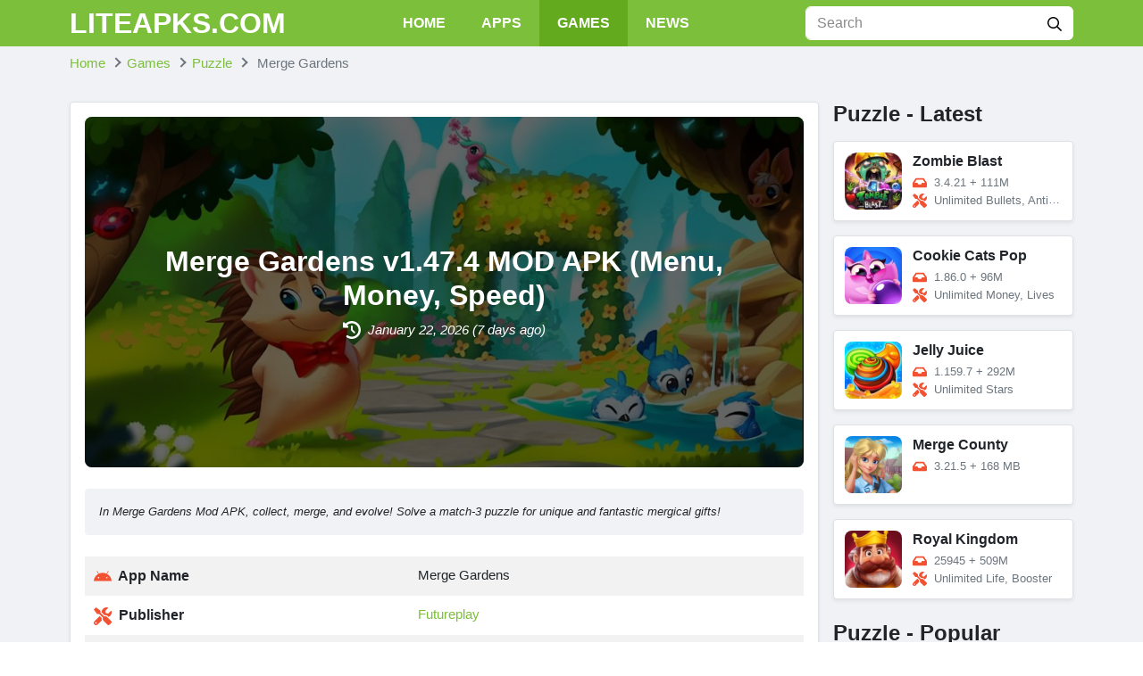

--- FILE ---
content_type: text/html; charset=UTF-8
request_url: https://liteapks.com/merge-gardens.html
body_size: 16139
content:
<!DOCTYPE html><html lang="en-US"><head><meta charset="UTF-8"><meta name="referrer" content="no-referrer-when-downgrade"><meta name="viewport" content="width=device-width, initial-scale=1, user-scalable=no"><link rel="profile" href="https://gmpg.org/xfn/11"><link rel="shortcut icon" type="image/x-icon" href="https://liteapks.com/wp-content/uploads/2022/07/android.ico"><meta name='robots' content='index, follow, max-image-preview:large, max-snippet:-1, max-video-preview:-1' /><title>Merge Gardens v1.47.4 MOD APK (Menu, Money, Speed) Download</title><meta name="description" content="In Merge Gardens Mod APK, collect, merge, and evolve! Solve a match-3 puzzle for unique and fantastic mergical gifts!" /><link rel="canonical" href="https://liteapks.com/merge-gardens.html" /><meta property="og:locale" content="en_US" /><meta property="og:type" content="article" /><meta property="og:title" content="Merge Gardens v1.47.4 MOD APK (Menu, Money, Speed)" /><meta property="og:description" content="In Merge Gardens Mod APK, collect, merge, and evolve! Solve a match-3 puzzle for unique and fantastic mergical gifts!" /><meta property="og:url" content="https://liteapks.com/merge-gardens.html" /><meta property="og:site_name" content="LITEAPKS" /><meta property="article:published_time" content="2026-01-22T06:28:21+00:00" /><meta property="og:image" content="https://liteapks.com/wp-content/uploads/2022/09/merge-gardens-1.jpg" /><meta name="author" content="Doko" /><meta name="twitter:card" content="summary_large_image" /><meta name="twitter:label1" content="Written by" /><meta name="twitter:data1" content="Doko" /><meta name="twitter:label2" content="Est. reading time" /><meta name="twitter:data2" content="4 minutes" /> <script type="application/ld+json" class="yoast-schema-graph">{"@context":"https://schema.org","@graph":[{"@type":"WebPage","@id":"https://liteapks.com/merge-gardens.html","url":"https://liteapks.com/merge-gardens.html","name":"Merge Gardens v1.47.4 MOD APK (Menu, Money, Speed) Download","isPartOf":{"@id":"https://liteapks.com/#website"},"primaryImageOfPage":{"@id":"https://liteapks.com/merge-gardens.html#primaryimage"},"image":{"@id":"https://liteapks.com/merge-gardens.html#primaryimage"},"thumbnailUrl":"https://liteapks.com/wp-content/uploads/2022/09/merge-gardens.jpg","datePublished":"2026-01-22T06:28:21+00:00","author":{"@id":"https://liteapks.com/#/schema/person/fd517c009e8c17fb25ba7cfbfc4f461a"},"description":"Time to relax is necessary for today's fast-paced culture and workplace stresses. If people's natural tendency is to move to big cities, that trend has","breadcrumb":{"@id":"https://liteapks.com/merge-gardens.html#breadcrumb"},"inLanguage":"en-US","potentialAction":[{"@type":"ReadAction","target":["https://liteapks.com/merge-gardens.html"]}]},{"@type":"ImageObject","inLanguage":"en-US","@id":"https://liteapks.com/merge-gardens.html#primaryimage","url":"https://liteapks.com/wp-content/uploads/2022/09/merge-gardens.jpg","contentUrl":"https://liteapks.com/wp-content/uploads/2022/09/merge-gardens.jpg","width":512,"height":512,"caption":"Merge Gardens"},{"@type":"WebSite","@id":"https://liteapks.com/#website","url":"https://liteapks.com/","name":"LITEAPKS","description":"","potentialAction":[{"@type":"SearchAction","target":{"@type":"EntryPoint","urlTemplate":"https://liteapks.com/?s={search_term_string}"},"query-input":{"@type":"PropertyValueSpecification","valueRequired":true,"valueName":"search_term_string"}}],"inLanguage":"en-US"},{"@type":"Person","@id":"https://liteapks.com/#/schema/person/fd517c009e8c17fb25ba7cfbfc4f461a","name":"Doko","image":{"@type":"ImageObject","inLanguage":"en-US","@id":"https://liteapks.com/#/schema/person/image/","url":"https://secure.gravatar.com/avatar/30537a83eeaa90071a84bf5e62f7c6b73650c22643836b81b394ab90c7f48754?s=96&d=mm&r=g","contentUrl":"https://secure.gravatar.com/avatar/30537a83eeaa90071a84bf5e62f7c6b73650c22643836b81b394ab90c7f48754?s=96&d=mm&r=g","caption":"Doko"},"url":"https://liteapks.com/author/doko"}]}</script> <link rel='dns-prefetch' href='//stats.wp.com' /><link rel="alternate" type="application/rss+xml" title="LITEAPKS &raquo; Feed" href="https://liteapks.com/feed" /><link rel="alternate" type="application/rss+xml" title="LITEAPKS &raquo; Comments Feed" href="https://liteapks.com/comments/feed" /><link rel="alternate" type="application/rss+xml" title="LITEAPKS &raquo; Merge Gardens Comments Feed" href="https://liteapks.com/merge-gardens.html/feed" /><link rel="alternate" title="oEmbed (JSON)" type="application/json+oembed" href="https://liteapks.com/wp-json/oembed/1.0/embed?url=https%3A%2F%2Fliteapks.com%2Fmerge-gardens.html" /><link rel="alternate" title="oEmbed (XML)" type="text/xml+oembed" href="https://liteapks.com/wp-json/oembed/1.0/embed?url=https%3A%2F%2Fliteapks.com%2Fmerge-gardens.html&#038;format=xml" /><style id='wp-img-auto-sizes-contain-inline-css' type='text/css'>img:is([sizes=auto i],[sizes^="auto," i]){contain-intrinsic-size:3000px 1500px}
/*# sourceURL=wp-img-auto-sizes-contain-inline-css */</style><link rel='stylesheet' id='wp-block-library-css' href='https://liteapks.com/wp-includes/css/dist/block-library/style.min.css?ver=b526d999fd5b2e6cc0839ec6c0c94a8f' type='text/css' media='all' /><style id='global-styles-inline-css' type='text/css'>:root{--wp--preset--aspect-ratio--square: 1;--wp--preset--aspect-ratio--4-3: 4/3;--wp--preset--aspect-ratio--3-4: 3/4;--wp--preset--aspect-ratio--3-2: 3/2;--wp--preset--aspect-ratio--2-3: 2/3;--wp--preset--aspect-ratio--16-9: 16/9;--wp--preset--aspect-ratio--9-16: 9/16;--wp--preset--color--black: #000000;--wp--preset--color--cyan-bluish-gray: #abb8c3;--wp--preset--color--white: #ffffff;--wp--preset--color--pale-pink: #f78da7;--wp--preset--color--vivid-red: #cf2e2e;--wp--preset--color--luminous-vivid-orange: #ff6900;--wp--preset--color--luminous-vivid-amber: #fcb900;--wp--preset--color--light-green-cyan: #7bdcb5;--wp--preset--color--vivid-green-cyan: #00d084;--wp--preset--color--pale-cyan-blue: #8ed1fc;--wp--preset--color--vivid-cyan-blue: #0693e3;--wp--preset--color--vivid-purple: #9b51e0;--wp--preset--gradient--vivid-cyan-blue-to-vivid-purple: linear-gradient(135deg,rgb(6,147,227) 0%,rgb(155,81,224) 100%);--wp--preset--gradient--light-green-cyan-to-vivid-green-cyan: linear-gradient(135deg,rgb(122,220,180) 0%,rgb(0,208,130) 100%);--wp--preset--gradient--luminous-vivid-amber-to-luminous-vivid-orange: linear-gradient(135deg,rgb(252,185,0) 0%,rgb(255,105,0) 100%);--wp--preset--gradient--luminous-vivid-orange-to-vivid-red: linear-gradient(135deg,rgb(255,105,0) 0%,rgb(207,46,46) 100%);--wp--preset--gradient--very-light-gray-to-cyan-bluish-gray: linear-gradient(135deg,rgb(238,238,238) 0%,rgb(169,184,195) 100%);--wp--preset--gradient--cool-to-warm-spectrum: linear-gradient(135deg,rgb(74,234,220) 0%,rgb(151,120,209) 20%,rgb(207,42,186) 40%,rgb(238,44,130) 60%,rgb(251,105,98) 80%,rgb(254,248,76) 100%);--wp--preset--gradient--blush-light-purple: linear-gradient(135deg,rgb(255,206,236) 0%,rgb(152,150,240) 100%);--wp--preset--gradient--blush-bordeaux: linear-gradient(135deg,rgb(254,205,165) 0%,rgb(254,45,45) 50%,rgb(107,0,62) 100%);--wp--preset--gradient--luminous-dusk: linear-gradient(135deg,rgb(255,203,112) 0%,rgb(199,81,192) 50%,rgb(65,88,208) 100%);--wp--preset--gradient--pale-ocean: linear-gradient(135deg,rgb(255,245,203) 0%,rgb(182,227,212) 50%,rgb(51,167,181) 100%);--wp--preset--gradient--electric-grass: linear-gradient(135deg,rgb(202,248,128) 0%,rgb(113,206,126) 100%);--wp--preset--gradient--midnight: linear-gradient(135deg,rgb(2,3,129) 0%,rgb(40,116,252) 100%);--wp--preset--font-size--small: 13px;--wp--preset--font-size--medium: 20px;--wp--preset--font-size--large: 36px;--wp--preset--font-size--x-large: 42px;--wp--preset--spacing--20: 0.44rem;--wp--preset--spacing--30: 0.67rem;--wp--preset--spacing--40: 1rem;--wp--preset--spacing--50: 1.5rem;--wp--preset--spacing--60: 2.25rem;--wp--preset--spacing--70: 3.38rem;--wp--preset--spacing--80: 5.06rem;--wp--preset--shadow--natural: 6px 6px 9px rgba(0, 0, 0, 0.2);--wp--preset--shadow--deep: 12px 12px 50px rgba(0, 0, 0, 0.4);--wp--preset--shadow--sharp: 6px 6px 0px rgba(0, 0, 0, 0.2);--wp--preset--shadow--outlined: 6px 6px 0px -3px rgb(255, 255, 255), 6px 6px rgb(0, 0, 0);--wp--preset--shadow--crisp: 6px 6px 0px rgb(0, 0, 0);}:where(.is-layout-flex){gap: 0.5em;}:where(.is-layout-grid){gap: 0.5em;}body .is-layout-flex{display: flex;}.is-layout-flex{flex-wrap: wrap;align-items: center;}.is-layout-flex > :is(*, div){margin: 0;}body .is-layout-grid{display: grid;}.is-layout-grid > :is(*, div){margin: 0;}:where(.wp-block-columns.is-layout-flex){gap: 2em;}:where(.wp-block-columns.is-layout-grid){gap: 2em;}:where(.wp-block-post-template.is-layout-flex){gap: 1.25em;}:where(.wp-block-post-template.is-layout-grid){gap: 1.25em;}.has-black-color{color: var(--wp--preset--color--black) !important;}.has-cyan-bluish-gray-color{color: var(--wp--preset--color--cyan-bluish-gray) !important;}.has-white-color{color: var(--wp--preset--color--white) !important;}.has-pale-pink-color{color: var(--wp--preset--color--pale-pink) !important;}.has-vivid-red-color{color: var(--wp--preset--color--vivid-red) !important;}.has-luminous-vivid-orange-color{color: var(--wp--preset--color--luminous-vivid-orange) !important;}.has-luminous-vivid-amber-color{color: var(--wp--preset--color--luminous-vivid-amber) !important;}.has-light-green-cyan-color{color: var(--wp--preset--color--light-green-cyan) !important;}.has-vivid-green-cyan-color{color: var(--wp--preset--color--vivid-green-cyan) !important;}.has-pale-cyan-blue-color{color: var(--wp--preset--color--pale-cyan-blue) !important;}.has-vivid-cyan-blue-color{color: var(--wp--preset--color--vivid-cyan-blue) !important;}.has-vivid-purple-color{color: var(--wp--preset--color--vivid-purple) !important;}.has-black-background-color{background-color: var(--wp--preset--color--black) !important;}.has-cyan-bluish-gray-background-color{background-color: var(--wp--preset--color--cyan-bluish-gray) !important;}.has-white-background-color{background-color: var(--wp--preset--color--white) !important;}.has-pale-pink-background-color{background-color: var(--wp--preset--color--pale-pink) !important;}.has-vivid-red-background-color{background-color: var(--wp--preset--color--vivid-red) !important;}.has-luminous-vivid-orange-background-color{background-color: var(--wp--preset--color--luminous-vivid-orange) !important;}.has-luminous-vivid-amber-background-color{background-color: var(--wp--preset--color--luminous-vivid-amber) !important;}.has-light-green-cyan-background-color{background-color: var(--wp--preset--color--light-green-cyan) !important;}.has-vivid-green-cyan-background-color{background-color: var(--wp--preset--color--vivid-green-cyan) !important;}.has-pale-cyan-blue-background-color{background-color: var(--wp--preset--color--pale-cyan-blue) !important;}.has-vivid-cyan-blue-background-color{background-color: var(--wp--preset--color--vivid-cyan-blue) !important;}.has-vivid-purple-background-color{background-color: var(--wp--preset--color--vivid-purple) !important;}.has-black-border-color{border-color: var(--wp--preset--color--black) !important;}.has-cyan-bluish-gray-border-color{border-color: var(--wp--preset--color--cyan-bluish-gray) !important;}.has-white-border-color{border-color: var(--wp--preset--color--white) !important;}.has-pale-pink-border-color{border-color: var(--wp--preset--color--pale-pink) !important;}.has-vivid-red-border-color{border-color: var(--wp--preset--color--vivid-red) !important;}.has-luminous-vivid-orange-border-color{border-color: var(--wp--preset--color--luminous-vivid-orange) !important;}.has-luminous-vivid-amber-border-color{border-color: var(--wp--preset--color--luminous-vivid-amber) !important;}.has-light-green-cyan-border-color{border-color: var(--wp--preset--color--light-green-cyan) !important;}.has-vivid-green-cyan-border-color{border-color: var(--wp--preset--color--vivid-green-cyan) !important;}.has-pale-cyan-blue-border-color{border-color: var(--wp--preset--color--pale-cyan-blue) !important;}.has-vivid-cyan-blue-border-color{border-color: var(--wp--preset--color--vivid-cyan-blue) !important;}.has-vivid-purple-border-color{border-color: var(--wp--preset--color--vivid-purple) !important;}.has-vivid-cyan-blue-to-vivid-purple-gradient-background{background: var(--wp--preset--gradient--vivid-cyan-blue-to-vivid-purple) !important;}.has-light-green-cyan-to-vivid-green-cyan-gradient-background{background: var(--wp--preset--gradient--light-green-cyan-to-vivid-green-cyan) !important;}.has-luminous-vivid-amber-to-luminous-vivid-orange-gradient-background{background: var(--wp--preset--gradient--luminous-vivid-amber-to-luminous-vivid-orange) !important;}.has-luminous-vivid-orange-to-vivid-red-gradient-background{background: var(--wp--preset--gradient--luminous-vivid-orange-to-vivid-red) !important;}.has-very-light-gray-to-cyan-bluish-gray-gradient-background{background: var(--wp--preset--gradient--very-light-gray-to-cyan-bluish-gray) !important;}.has-cool-to-warm-spectrum-gradient-background{background: var(--wp--preset--gradient--cool-to-warm-spectrum) !important;}.has-blush-light-purple-gradient-background{background: var(--wp--preset--gradient--blush-light-purple) !important;}.has-blush-bordeaux-gradient-background{background: var(--wp--preset--gradient--blush-bordeaux) !important;}.has-luminous-dusk-gradient-background{background: var(--wp--preset--gradient--luminous-dusk) !important;}.has-pale-ocean-gradient-background{background: var(--wp--preset--gradient--pale-ocean) !important;}.has-electric-grass-gradient-background{background: var(--wp--preset--gradient--electric-grass) !important;}.has-midnight-gradient-background{background: var(--wp--preset--gradient--midnight) !important;}.has-small-font-size{font-size: var(--wp--preset--font-size--small) !important;}.has-medium-font-size{font-size: var(--wp--preset--font-size--medium) !important;}.has-large-font-size{font-size: var(--wp--preset--font-size--large) !important;}.has-x-large-font-size{font-size: var(--wp--preset--font-size--x-large) !important;}
/*# sourceURL=global-styles-inline-css */</style><style id='classic-theme-styles-inline-css' type='text/css'>/*! This file is auto-generated */
.wp-block-button__link{color:#fff;background-color:#32373c;border-radius:9999px;box-shadow:none;text-decoration:none;padding:calc(.667em + 2px) calc(1.333em + 2px);font-size:1.125em}.wp-block-file__button{background:#32373c;color:#fff;text-decoration:none}
/*# sourceURL=/wp-includes/css/classic-themes.min.css */</style><link rel='stylesheet' id='k-bootstrap-css' href='https://liteapks.com/wp-content/themes/new-theme-k/css/bootstrap.min.css?ver=2' type='text/css' media='all' /><link rel='stylesheet' id='k-style-css' href='https://liteapks.com/wp-content/themes/new-theme-k/style.css?ver=2.0.1' type='text/css' media='all' /> <script type="text/javascript" src="https://liteapks.com/wp-includes/js/jquery/jquery.min.js?ver=3.7.1" id="jquery-core-js"></script> <script type="text/javascript" src="https://liteapks.com/wp-includes/js/jquery/jquery-migrate.min.js?ver=3.4.1" id="jquery-migrate-js"></script> <link rel="https://api.w.org/" href="https://liteapks.com/wp-json/" /><link rel="alternate" title="JSON" type="application/json" href="https://liteapks.com/wp-json/wp/v2/posts/38130" /><link rel="EditURI" type="application/rsd+xml" title="RSD" href="https://liteapks.com/xmlrpc.php?rsd" /><style>img#wpstats{display:none}</style><link rel="icon" href="https://liteapks.com/wp-content/uploads/2022/07/android.ico" sizes="32x32" /><link rel="icon" href="https://liteapks.com/wp-content/uploads/2022/07/android.ico" sizes="192x192" /><link rel="apple-touch-icon" href="https://liteapks.com/wp-content/uploads/2022/07/android.ico" /><meta name="msapplication-TileImage" content="https://liteapks.com/wp-content/uploads/2022/07/android.ico" /><link rel="alternate" href="https://liteapks.com/merge-gardens.html" hreflang="x-default"> <script type="application/ld+json">{
	    "@context": "http://schema.org/",
	    "@type": "SoftwareApplication",
	    "name": "Merge Gardens",
	    "applicationCategory": "GameApplication",
	    "operatingSystem": "Android",
	    "softwareVersion": "1.47.4",
	    "offers": {
	        "@type": "Offer",
	        "price": "0",
	        "priceCurrency": "USD"
	    },
	    "aggregateRating": {
	        "@type": "AggregateRating",
	        "bestRating": 5,
	        "worstRating": 1,
	        "ratingCount": 48,
	        "ratingValue": 3.8	    }
	}</script>  <script async src="https://www.googletagmanager.com/gtag/js?id=UA-89527130-15"></script> <script>window.dataLayer = window.dataLayer || [];
  function gtag(){dataLayer.push(arguments);}
  gtag('js', new Date());

  gtag('config', 'UA-89527130-15');</script></head><body data-rsssl=1 class="wp-singular post-template-default single single-post postid-38130 single-format-standard wp-theme-new-theme-k" data-post-id="38130"><div id="page" class="bg-light site">
<a class="skip-link sr-only" href="#content">Skip to content</a><header id="masthead" class="bg-primary fixed-top site-header"><div class="container d-flex align-items-center">
<button class="bg-transparent border-0 d-lg-none px-0 mr-2 site-nav-toggler" style="padding-top: 0.625rem; padding-bottom: 0.625rem;" type="button">
<svg class="svg-4 svg-white" xmlns="http://www.w3.org/2000/svg" viewBox="0 0 448 512"><path d="M436 124H12c-6.627 0-12-5.373-12-12V80c0-6.627 5.373-12 12-12h424c6.627 0 12 5.373 12 12v32c0 6.627-5.373 12-12 12zm0 160H12c-6.627 0-12-5.373-12-12v-32c0-6.627 5.373-12 12-12h424c6.627 0 12 5.373 12 12v32c0 6.627-5.373 12-12 12zm0 160H12c-6.627 0-12-5.373-12-12v-32c0-6.627 5.373-12 12-12h424c6.627 0 12 5.373 12 12v32c0 6.627-5.373 12-12 12z"/></svg>
</button><h2 class="h2 font-weight-bold mb-0 mr-2 mr-lg-0 site-logo">
<a class="text-white" href="https://liteapks.com/" rel="home">
LITEAPKS.COM					</a></h2><nav class="mx-auto site-nav"><div class="d-flex d-lg-none justify-content-end">
<button class="bg-transparent border-0 py-1 px-2 site-nav-closer" type="button">
<svg class="svg-5" xmlns="http://www.w3.org/2000/svg" viewBox="0 0 320 512"><path d="M193.94 256L296.5 153.44l21.15-21.15c3.12-3.12 3.12-8.19 0-11.31l-22.63-22.63c-3.12-3.12-8.19-3.12-11.31 0L160 222.06 36.29 98.34c-3.12-3.12-8.19-3.12-11.31 0L2.34 120.97c-3.12 3.12-3.12 8.19 0 11.31L126.06 256 2.34 379.71c-3.12 3.12-3.12 8.19 0 11.31l22.63 22.63c3.12 3.12 8.19 3.12 11.31 0L160 289.94 262.56 392.5l21.15 21.15c3.12 3.12 8.19 3.12 11.31 0l22.63-22.63c3.12-3.12 3.12-8.19 0-11.31L193.94 256z"/></svg>
</button></div><ul id="menu-site-navigation" class="menu"><li id="menu-item-9" class="menu-item menu-item-type-post_type menu-item-object-page menu-item-home menu-item-9"><a href="https://liteapks.com/">Home</a></li><li id="menu-item-10" class="menu-item menu-item-type-taxonomy menu-item-object-category menu-item-10"><a href="https://liteapks.com/apps">Apps</a></li><li id="menu-item-11" class="menu-item menu-item-type-taxonomy menu-item-object-category current-post-ancestor menu-item-11"><a href="https://liteapks.com/games">Games</a></li><li id="menu-item-12" class="menu-item menu-item-type-taxonomy menu-item-object-tip_cat menu-item-12"><a href="https://liteapks.com/news">News</a></li></ul></nav><div class="ml-auto ml-lg-0 mw-100" style="width: 300px;"><form class="form-search" method="GET" action="https://liteapks.com"><div class="input-group">
<input class="form-control border-white" type="text" name="s" placeholder="Search"><div class="input-group-append">
<button class="btn bg-white" type="submit">
<svg class="svg-6" xmlns="http://www.w3.org/2000/svg" viewBox="0 0 512 512"><path d="M508.5 468.9L387.1 347.5c-2.3-2.3-5.3-3.5-8.5-3.5h-13.2c31.5-36.5 50.6-84 50.6-136C416 93.1 322.9 0 208 0S0 93.1 0 208s93.1 208 208 208c52 0 99.5-19.1 136-50.6v13.2c0 3.2 1.3 6.2 3.5 8.5l121.4 121.4c4.7 4.7 12.3 4.7 17 0l22.6-22.6c4.7-4.7 4.7-12.3 0-17zM208 368c-88.4 0-160-71.6-160-160S119.6 48 208 48s160 71.6 160 160-71.6 160-160 160z"/></svg>
</button></div></div></form></div></div></header><div id="content" class="site-content"><div class="py-2"><div class="container"><ul id="breadcrumb" class="breadcrumb" itemscope itemtype="http://schema.org/BreadcrumbList" itemid="https://liteapks.com/merge-gardens.html#breadcrumb"><li class="breadcrumb-item home" itemprop="itemListElement" itemscope itemtype="http://schema.org/ListItem">
<a href="https://liteapks.com" title="Home" itemprop="item" itemscope itemtype="https://schema.org/WebPage" itemid="https://liteapks.com">
<span itemprop="name">Home</span>
</a><meta itemprop="position" content="1" /></li><li class="breadcrumb-item item-cat" itemprop="itemListElement" itemscope itemtype="http://schema.org/ListItem"><a itemprop="item" itemscope itemtype="https://schema.org/WebPage" itemid="https://liteapks.com/games" href="https://liteapks.com/games"><span itemprop="name">Games</span></a><meta itemprop="position" content="2"/></li><li class="breadcrumb-item item-cat" itemprop="itemListElement" itemscope itemtype="http://schema.org/ListItem"><a itemprop="item" itemscope itemtype="https://schema.org/WebPage" itemid="https://liteapks.com/games/puzzle" href="https://liteapks.com/games/puzzle"><span itemprop="name">Puzzle</span></a><meta itemprop="position" content="3"/></li><li class="breadcrumb-item active" itemprop="itemListElement" itemscope itemtype="http://schema.org/ListItem">
<span itemprop="name">
Merge Gardens                    </span><meta itemprop="position" content="4" /></li></ul></div></div><div class="container py-4"><div class="row"><main id="primary" class="col-12 col-lg-8 col-xl-9 content-area"><article class="bg-white border rounded shadow-sm p-3 mb-4"><div class="rounded-lg mb-3 mb-md-4 position-relative">
<img class="rounded-lg d-block object-cover" style="min-height: 200px;" loading="lazy" src="https://liteapks.com/wp-content/uploads/2022/09/merge-gardens-1.jpg" alt="Merge Gardens"><div class="text-center text-white rounded-lg p-4 p-md-5 d-flex align-items-center justify-content-center position-absolute" style="background-color: rgba(0, 0, 0, 0.6); z-index: 10; top: 0; bottom: 0; left: 0; right: 0;"><div><h1 class="h2 font-weight-bold">
Merge Gardens v1.47.4 MOD APK (Menu, Money, Speed)</h1>
<time class="d-block">
<svg class="svg-5 svg-white mr-1" xmlns="http://www.w3.org/2000/svg" viewBox="0 0 512 512"><path d="M256 0C397.4 0 512 114.6 512 256C512 397.4 397.4 512 256 512C201.7 512 151.2 495 109.7 466.1C95.2 455.1 91.64 436 101.8 421.5C111.9 407 131.8 403.5 146.3 413.6C177.4 435.3 215.2 448 256 448C362 448 448 362 448 256C448 149.1 362 64 256 64C202.1 64 155 85.46 120.2 120.2L151 151C166.1 166.1 155.4 192 134.1 192H24C10.75 192 0 181.3 0 168V57.94C0 36.56 25.85 25.85 40.97 40.97L74.98 74.98C121.3 28.69 185.3 0 255.1 0L256 0zM256 128C269.3 128 280 138.7 280 152V246.1L344.1 311C354.3 320.4 354.3 335.6 344.1 344.1C335.6 354.3 320.4 354.3 311 344.1L239 272.1C234.5 268.5 232 262.4 232 256V152C232 138.7 242.7 128 256 128V128z"/></svg>
<em class="align-middle">
January 22, 2026									(7 days ago)
</em>
</time></div></div></div><div class="small bg-light rounded pt-3 px-3 mb-3 mb-md-4 entry-content" style="padding-bottom: 1px;"><p><em>In Merge Gardens Mod APK, collect, merge, and evolve! Solve a match-3 puzzle for unique and fantastic mergical gifts!</em></p></div><table class="table table-striped table-borderless"><tr><th style="width: 45%;">
<svg class="svg-5 svg-secondary mr-1" xmlns="http://www.w3.org/2000/svg" viewBox="0 0 576 512"><path d="M420.55,301.93a24,24,0,1,1,24-24,24,24,0,0,1-24,24m-265.1,0a24,24,0,1,1,24-24,24,24,0,0,1-24,24m273.7-144.48,47.94-83a10,10,0,1,0-17.27-10h0l-48.54,84.07a301.25,301.25,0,0,0-246.56,0L116.18,64.45a10,10,0,1,0-17.27,10h0l47.94,83C64.53,202.22,8.24,285.55,0,384H576c-8.24-98.45-64.54-181.78-146.85-226.55"/></svg>
App Name</th><td style="width: 55%;">Merge Gardens</td></tr><tr><th style="width: 45%;">
<svg class="svg-5 svg-secondary mr-1" xmlns="http://www.w3.org/2000/svg" viewBox="0 0 512 512"><path d="M501.1 395.7L384 278.6c-23.1-23.1-57.6-27.6-85.4-13.9L192 158.1V96L64 0 0 64l96 128h62.1l106.6 106.6c-13.6 27.8-9.2 62.3 13.9 85.4l117.1 117.1c14.6 14.6 38.2 14.6 52.7 0l52.7-52.7c14.5-14.6 14.5-38.2 0-52.7zM331.7 225c28.3 0 54.9 11 74.9 31l19.4 19.4c15.8-6.9 30.8-16.5 43.8-29.5 37.1-37.1 49.7-89.3 37.9-136.7-2.2-9-13.5-12.1-20.1-5.5l-74.4 74.4-67.9-11.3L334 98.9l74.4-74.4c6.6-6.6 3.4-17.9-5.7-20.2-47.4-11.7-99.6.9-136.6 37.9-28.5 28.5-41.9 66.1-41.2 103.6l82.1 82.1c8.1-1.9 16.5-2.9 24.7-2.9zm-103.9 82l-56.7-56.7L18.7 402.8c-25 25-25 65.5 0 90.5s65.5 25 90.5 0l123.6-123.6c-7.6-19.9-9.9-41.6-5-62.7zM64 472c-13.2 0-24-10.8-24-24 0-13.3 10.7-24 24-24s24 10.7 24 24c0 13.2-10.7 24-24 24z"/></svg>
Publisher</th><td style="width: 55%;"><a href="https://liteapks.com/developer/futureplay" rel="tag">Futureplay</a></td></tr><tr><th style="width: 45%;">
<svg class="svg-5 svg-secondary mr-1" xmlns="http://www.w3.org/2000/svg" viewBox="0 0 512 512"><path d="M48 48a48 48 0 1 0 48 48 48 48 0 0 0-48-48zm0 160a48 48 0 1 0 48 48 48 48 0 0 0-48-48zm0 160a48 48 0 1 0 48 48 48 48 0 0 0-48-48zm448 16H176a16 16 0 0 0-16 16v32a16 16 0 0 0 16 16h320a16 16 0 0 0 16-16v-32a16 16 0 0 0-16-16zm0-320H176a16 16 0 0 0-16 16v32a16 16 0 0 0 16 16h320a16 16 0 0 0 16-16V80a16 16 0 0 0-16-16zm0 160H176a16 16 0 0 0-16 16v32a16 16 0 0 0 16 16h320a16 16 0 0 0 16-16v-32a16 16 0 0 0-16-16z"/></svg>
Genre</th><td style="width: 55%;"><a href="https://liteapks.com/games/puzzle" rel="tag">Puzzle</a></td></tr><tr><th style="width: 45%;">
<svg class="svg-5 svg-secondary mr-1" xmlns="http://www.w3.org/2000/svg" viewBox="0 0 576 512"><path d="M567.938 243.908L462.25 85.374A48.003 48.003 0 0 0 422.311 64H153.689a48 48 0 0 0-39.938 21.374L8.062 243.908A47.994 47.994 0 0 0 0 270.533V400c0 26.51 21.49 48 48 48h480c26.51 0 48-21.49 48-48V270.533a47.994 47.994 0 0 0-8.062-26.625zM162.252 128h251.497l85.333 128H376l-32 64H232l-32-64H76.918l85.334-128z"/></svg>
Size</th><td style="width: 55%;">273M</td></tr><tr><th style="width: 45%;">
<svg class="svg-5 svg-secondary mr-1" xmlns="http://www.w3.org/2000/svg" viewBox="0 0 320 512"><path d="M296 160H180.6l42.6-129.8C227.2 15 215.7 0 200 0H56C44 0 33.8 8.9 32.2 20.8l-32 240C-1.7 275.2 9.5 288 24 288h118.7L96.6 482.5c-3.6 15.2 8 29.5 23.3 29.5 8.4 0 16.4-4.4 20.8-12l176-304c9.3-15.9-2.2-36-20.7-36z"/></svg>
Latest Version</th><td style="width: 55%;">1.47.4</td></tr><tr><th style="width: 45%;">
<svg class="svg-5 svg-secondary mr-1" xmlns="http://www.w3.org/2000/svg" viewBox="0 0 640 512"><path d="M480.07 96H160a160 160 0 1 0 114.24 272h91.52A160 160 0 1 0 480.07 96zM248 268a12 12 0 0 1-12 12h-52v52a12 12 0 0 1-12 12h-24a12 12 0 0 1-12-12v-52H84a12 12 0 0 1-12-12v-24a12 12 0 0 1 12-12h52v-52a12 12 0 0 1 12-12h24a12 12 0 0 1 12 12v52h52a12 12 0 0 1 12 12zm216 76a40 40 0 1 1 40-40 40 40 0 0 1-40 40zm64-96a40 40 0 1 1 40-40 40 40 0 0 1-40 40z"/></svg>
MOD Info</th><td style="width: 55%;">Menu, Money, Speed</td></tr><tr><th style="width: 45%;">
<svg class="svg-5 svg-secondary mr-1" xmlns="http://www.w3.org/2000/svg" viewBox="0 0 512 512"><path d="M325.3 234.3L104.6 13l280.8 161.2-60.1 60.1zM47 0C34 6.8 25.3 19.2 25.3 35.3v441.3c0 16.1 8.7 28.5 21.7 35.3l256.6-256L47 0zm425.2 225.6l-58.9-34.1-65.7 64.5 65.7 64.5 60.1-34.1c18-14.3 18-46.5-1.2-60.8zM104.6 499l280.8-161.2-60.1-60.1L104.6 499z"/></svg>
Get it On</th><td style="width: 55%;">
<a class="liteapks-play" href="https://play.google.com/store/apps/details?id=com.futureplay.mergematch" target="_blank" rel="nofollow">
<img style="max-height: 1.5rem;" src="https://liteapks.com/wp-content/themes/new-theme-k/images/google-play.png" alt="Google Play">
</a></td></tr></table><div class="d-flex align-items-center mb-3"><div class="rating" data-post_id="38130" data-rateyo-rating="3.8" ></div>
<span class="ml-2">
3.8/5 (48 votes)
</span></div><ul class="nav mb-2 list-shares"><li class="mr-2 mb-2">
<a class="facebook" href="https://www.facebook.com/sharer/sharer.php?u=https://liteapks.com/merge-gardens.html" rel="nofollow" target="_blank">
<svg fill="#fff" height="14px" xmlns="http://www.w3.org/2000/svg" viewBox="0 0 320 512"><path d="M279.14 288l14.22-92.66h-88.91v-60.13c0-25.35 12.42-50.06 52.24-50.06h40.42V6.26S260.43 0 225.36 0c-73.22 0-121.08 44.38-121.08 124.72v70.62H22.89V288h81.39v224h100.17V288z"/></svg>
<span class="small d-none d-sm-inline ml-1">Share On Facebook</span>
</a></li><li class="mr-2 mb-2">
<a class="twitter" href="https://twitter.com/home?status=https://liteapks.com/merge-gardens.html" rel="nofollow" target="_blank">
<svg fill="#fff" height="14px" xmlns="http://www.w3.org/2000/svg" viewBox="0 0 512 512"><path d="M459.37 151.716c.325 4.548.325 9.097.325 13.645 0 138.72-105.583 298.558-298.558 298.558-59.452 0-114.68-17.219-161.137-47.106 8.447.974 16.568 1.299 25.34 1.299 49.055 0 94.213-16.568 130.274-44.832-46.132-.975-84.792-31.188-98.112-72.772 6.498.974 12.995 1.624 19.818 1.624 9.421 0 18.843-1.3 27.614-3.573-48.081-9.747-84.143-51.98-84.143-102.985v-1.299c13.969 7.797 30.214 12.67 47.431 13.319-28.264-18.843-46.781-51.005-46.781-87.391 0-19.492 5.197-37.36 14.294-52.954 51.655 63.675 129.3 105.258 216.365 109.807-1.624-7.797-2.599-15.918-2.599-24.04 0-57.828 46.782-104.934 104.934-104.934 30.213 0 57.502 12.67 76.67 33.137 23.715-4.548 46.456-13.32 66.599-25.34-7.798 24.366-24.366 44.833-46.132 57.827 21.117-2.273 41.584-8.122 60.426-16.243-14.292 20.791-32.161 39.308-52.628 54.253z"/></svg>
<span class="small d-none d-sm-inline ml-1">Twitter</span>
</a></li><li class="mr-2 mb-2">
<a class="pinterest" href="https://pinterest.com/pin/create/button/?url=https://liteapks.com/merge-gardens.html" rel="nofollow" target="_blank">
<svg fill="#fff" height="14px" xmlns="http://www.w3.org/2000/svg" viewBox="0 0 384 512"><path d="M204 6.5C101.4 6.5 0 74.9 0 185.6 0 256 39.6 296 63.6 296c9.9 0 15.6-27.6 15.6-35.4 0-9.3-23.7-29.1-23.7-67.8 0-80.4 61.2-137.4 140.4-137.4 68.1 0 118.5 38.7 118.5 109.8 0 53.1-21.3 152.7-90.3 152.7-24.9 0-46.2-18-46.2-43.8 0-37.8 26.4-74.4 26.4-113.4 0-66.2-93.9-54.2-93.9 25.8 0 16.8 2.1 35.4 9.6 50.7-13.8 59.4-42 147.9-42 209.1 0 18.9 2.7 37.5 4.5 56.4 3.4 3.8 1.7 3.4 6.9 1.5 50.4-69 48.6-82.5 71.4-172.8 12.3 23.4 44.1 36 69.3 36 106.2 0 153.9-103.5 153.9-196.8C384 71.3 298.2 6.5 204 6.5z"/></svg>
<span class="small d-none d-sm-inline ml-1">Pinterest</span>
</a></li><li class="mr-2 mb-2">
<a class="linkedin" href="https://www.linkedin.com/shareArticle?mini=true&url=https://liteapks.com/merge-gardens.html&title=Merge Gardens&summary=&source=" rel="nofollow" target="_blank">
<svg fill="#fff" height="14px" xmlns="http://www.w3.org/2000/svg" viewBox="0 0 448 512"><path d="M100.28 448H7.4V148.9h92.88zM53.79 108.1C24.09 108.1 0 83.5 0 53.8a53.79 53.79 0 0 1 107.58 0c0 29.7-24.1 54.3-53.79 54.3zM447.9 448h-92.68V302.4c0-34.7-.7-79.2-48.29-79.2-48.29 0-55.69 37.7-55.69 76.7V448h-92.78V148.9h89.08v40.8h1.3c12.4-23.5 42.69-48.3 87.88-48.3 94 0 111.28 61.9 111.28 142.3V448z"/></svg>
<span class="small d-none d-sm-inline ml-1">Linkedin</span>
</a></li><li class="mr-2 mb-2">
<a class="email" href="/cdn-cgi/l/email-protection#251a5650474f4046511868405742400562445741404b5603474a415c184d515155561f0a0a494c514044554e560b464a480a48405742400842445741404b560b4d514849" rel="nofollow" target="_blank">
<svg fill="#fff" height="14px" xmlns="http://www.w3.org/2000/svg" viewBox="0 0 512 512"><path d="M464 64H48C21.49 64 0 85.49 0 112v288c0 26.51 21.49 48 48 48h416c26.51 0 48-21.49 48-48V112c0-26.51-21.49-48-48-48zm0 48v40.805c-22.422 18.259-58.168 46.651-134.587 106.49-16.841 13.247-50.201 45.072-73.413 44.701-23.208.375-56.579-31.459-73.413-44.701C106.18 199.465 70.425 171.067 48 152.805V112h416zM48 400V214.398c22.914 18.251 55.409 43.862 104.938 82.646 21.857 17.205 60.134 55.186 103.062 54.955 42.717.231 80.509-37.199 103.053-54.947 49.528-38.783 82.032-64.401 104.947-82.653V400H48z"/></svg>
<span class="small d-none d-sm-inline ml-1">Email</span>
</a></li></ul></article><a class="btn btn-primary btn-block mb-4" href="https://liteapks.com/download/merge-gardens-38130" rel="nofollow">
<svg class="svg-5 mr-1" xmlns="http://www.w3.org/2000/svg" viewBox="0 0 576 512"><path d="M528 288h-92.1l46.1-46.1c30.1-30.1 8.8-81.9-33.9-81.9h-64V48c0-26.5-21.5-48-48-48h-96c-26.5 0-48 21.5-48 48v112h-64c-42.6 0-64.2 51.7-33.9 81.9l46.1 46.1H48c-26.5 0-48 21.5-48 48v128c0 26.5 21.5 48 48 48h480c26.5 0 48-21.5 48-48V336c0-26.5-21.5-48-48-48zm-400-80h112V48h96v160h112L288 368 128 208zm400 256H48V336h140.1l65.9 65.9c18.8 18.8 49.1 18.7 67.9 0l65.9-65.9H528v128zm-88-64c0-13.3 10.7-24 24-24s24 10.7 24 24-10.7 24-24 24-24-10.7-24-24z"/></svg>
<span class="align-middle">Download (273M)</span>
</a><div class="bg-white border rounded shadow-sm p-3 mb-4"><div id="accordion-more-info" class="mb-3 accordion accordion-more-info"><div class="rounded border" style="margin-top: -1px;">
<a class="rounded d-flex align-items-center py-2 px-3  toggler" data-toggle="collapse" href="#more-info-1">
MOD Info								</a><div id="more-info-1" class="collapse show" data-parent="#accordion-more-info"><div class="pt-3 px-3"><ul><li><em>MENU MOD</em></li><li><em>Unlimited coins</em></li><li><em>Unlimited gems</em></li><li><em>Unlimited woods</em></li><li><em>Unlimited hearts</em></li><li><em>Game Speed</em></li></ul></div></div></div></div><div class="mb-3">
<a class="btn btn-light collapsed" data-toggle="collapse" href="#table-of-contents">Explore this article</a><div id="table-of-contents" class="collapse"><div class="bg-light rounded d-inline-block p-3 table-of-contents" style="margin-top: -1px;"><div class="links"></div><a class="d-block" href="#download">Download</a></div></div></div><div class="mb-3 entry-content"><p>Time to relax is necessary for today&#8217;s fast-paced culture and workplace stresses. If people&#8217;s natural tendency is to move to big cities, that trend has reversed in recent decades. You can find this part in part by moving to an urban area and finding a steady job there. However, there has been a significant shift in people&#8217;s thinking recently, and many now prefer to spend their free time in quieter settings. Unfortunately, this wish could not be fulfilled due to financial and time constraints. Merge Gardens is fantastic because it offers players their virtual game to socialize with others and fulfill their wildest dreams.</p><p><img fetchpriority="high" decoding="async" class="aligncenter size-full wp-image-38133" src="https://liteapks.com/wp-content/uploads/2022/09/merge-gardens-2.jpg" alt="Merge Gardens" width="1000" height="562" srcset="https://liteapks.com/wp-content/uploads/2022/09/merge-gardens-2.jpg 1000w, https://liteapks.com/wp-content/uploads/2022/09/merge-gardens-2-500x281.jpg 500w" sizes="(max-width: 1000px) 100vw, 1000px" /></p><h2>BUILD A VIRTUAL FARM</h2><p>Rising land prices due to the real estate boom have made extensive gardens nearly impossible without significant monetary potential. However, Merge Gardens offers free land to the player and ownership of previously abandoned land. You will have a holistic development of how your land is used and developed. Now that you are in charge of this land, it is time to solve the remaining problems. There are many obstacles and difficulties to overcome, and doing so will undoubtedly consume a considerable amount of your time and energy.</p><p><img decoding="async" class="aligncenter size-full wp-image-38134" src="https://liteapks.com/wp-content/uploads/2022/09/merge-gardens-3.jpg" alt="Merge Gardens" width="1000" height="562" srcset="https://liteapks.com/wp-content/uploads/2022/09/merge-gardens-3.jpg 1000w, https://liteapks.com/wp-content/uploads/2022/09/merge-gardens-3-500x281.jpg 500w" sizes="(max-width: 1000px) 100vw, 1000px" /></p><p>The land controlled by the player will determine their success in this game. The commitment and effort of each participant after each activity is ultimately responsible for the growth and development resulting from those activities. A particular person turns an uninhabited land into a prosperous farm. The game takes place on a farm, but players take on different roles to increase the difficulty, from farmer to gardener to campus architect. These thrilling activities will be faithfully reproduced in the game.</p><p><img decoding="async" class="aligncenter size-full wp-image-38135" src="https://liteapks.com/wp-content/uploads/2022/09/merge-gardens-4.jpg" alt="Merge Gardens" width="1000" height="562" srcset="https://liteapks.com/wp-content/uploads/2022/09/merge-gardens-4.jpg 1000w, https://liteapks.com/wp-content/uploads/2022/09/merge-gardens-4-500x281.jpg 500w" sizes="(max-width: 1000px) 100vw, 1000px" /></p><h2>RESTORATION OF ALL DEGRADED STRUCTURES</h2><p>The wasteland of Merge Gardens will likely look bad when you start the game. Players take on the role of a new leader and are tasked with identifying problem areas that need to be addressed. It&#8217;s time for everyone to use their God-given talents. The first step is to create a cropping system that will require a comprehensive strategy to ensure that all components are coordinated and effective. The following activities will be carried out to scale up the farm. Different results will yield depending on what the player does. Wildlife plays a vital role in shaping society at large. The more activities in the garden, the more it will change. The goal is to turn it into a prosperous and advanced metropolis.</p><p><img loading="lazy" decoding="async" class="aligncenter size-full wp-image-38136" src="https://liteapks.com/wp-content/uploads/2022/09/merge-gardens-5.jpg" alt="Merge Gardens" width="1000" height="562" srcset="https://liteapks.com/wp-content/uploads/2022/09/merge-gardens-5.jpg 1000w, https://liteapks.com/wp-content/uploads/2022/09/merge-gardens-5-500x281.jpg 500w" sizes="auto, (max-width: 1000px) 100vw, 1000px" /></p><h2>SOLVE DIFFICULT PUZZLES</h2><p>Merge Gardens&#8217; puzzle structure is inspired by the familiar match-3 gameplay. This means you will be able to solve many different jigsaw puzzles. Players will get a certain amount of points or rewards for each correct answer to a question. To progress, the player must collect the main fruits or shapes. Solving any of the 200+ puzzles will help you uncover previously unknown possibilities. You can participate in some other exciting quests.</p><p><img loading="lazy" decoding="async" class="aligncenter size-full wp-image-38137" src="https://liteapks.com/wp-content/uploads/2022/09/merge-gardens-6.jpg" alt="Merge Gardens" width="1000" height="562" srcset="https://liteapks.com/wp-content/uploads/2022/09/merge-gardens-6.jpg 1000w, https://liteapks.com/wp-content/uploads/2022/09/merge-gardens-6-500x281.jpg 500w" sizes="auto, (max-width: 1000px) 100vw, 1000px" /></p><h2>SEARCH FOR REWARDS</h2><p>In the case of Merge Gardens, the rewards will, among other things, speed up the player&#8217;s ability to yield and expand the farm. Each type of offer has its value. In the game, there are a lot of items to collect, and the player can buy them from the shop for advantages or disadvantages. Improve your farm planner and grower skills by completing various puzzles throughout the game.</p></div><h2 id="download" class="h5 font-weight-semibold mb-3">Merge Gardens v1.47.4 MOD APK (Menu, Money, Speed) Download</h2>
<a class="btn btn-primary btn-block mb-3" href="https://liteapks.com/download/merge-gardens-38130" rel="nofollow">
<svg class="svg-5 mr-1" xmlns="http://www.w3.org/2000/svg" viewBox="0 0 576 512"><path d="M528 288h-92.1l46.1-46.1c30.1-30.1 8.8-81.9-33.9-81.9h-64V48c0-26.5-21.5-48-48-48h-96c-26.5 0-48 21.5-48 48v112h-64c-42.6 0-64.2 51.7-33.9 81.9l46.1 46.1H48c-26.5 0-48 21.5-48 48v128c0 26.5 21.5 48 48 48h480c26.5 0 48-21.5 48-48V336c0-26.5-21.5-48-48-48zm-400-80h112V48h96v160h112L288 368 128 208zm400 256H48V336h140.1l65.9 65.9c18.8 18.8 49.1 18.7 67.9 0l65.9-65.9H528v128zm-88-64c0-13.3 10.7-24 24-24s24 10.7 24 24-10.7 24-24 24-24-10.7-24-24z"/></svg>
<span class="align-middle">Download (273M)</span>
</a><div class="small mb-3"><p>You are now ready to download <strong>Merge Gardens </strong>for free. Here are some notes:</p><ol><li><em>Click &#8220;Install anyway (unsafe)&#8221;, if your phone does not allow installation, this is because the Android system blocks it.</em></li><li><em>If there is a message like &#8220;incompatible version&#8221; most likely this version is ARMv7, it does not support many new phones, try to find another version (ARMv8, ARM64)</em></li></ol></div><div class="text-center mb-3">
<a class="btn btn-info rounded-pill" href="https://telegram.me/liteapks" target="" rel="nofollow">
<svg class="svg-5 mr-1" fill="#fff" xmlns="http://www.w3.org/2000/svg" viewBox="0 0 448 512"><path d="M446.7 98.6l-67.6 318.8c-5.1 22.5-18.4 28.1-37.3 17.5l-103-75.9-49.7 47.8c-5.5 5.5-10.1 10.1-20.7 10.1l7.4-104.9 190.9-172.5c8.3-7.4-1.8-11.5-12.9-4.1L117.8 284 16.2 252.2c-22.1-6.9-22.5-22.1 4.6-32.7L418.2 66.4c18.4-6.9 34.5 4.1 28.5 32.2z"/></svg>
Join @LITEAPKS.COM on Telegram channel 							</a></div></div><section class="related-posts"><h2 class="font-weight-bold mb-4">
More from Developer</h2><div class="row"><div class="col-12 col-md-6 col-xl-4 mb-3">
<a class="text-body bg-white border rounded shadow-sm overflow-hidden d-block h-100 position-relative archive-post" href="https://liteapks.com/idle-farming-empire.html" title="Idle Farming Empire"><div class="d-flex" style="padding: 0.75rem;"><div class="flex-shrink-0" style="width: 4rem; margin-right: 0.75rem;">
<img width="96" height="96" src="https://liteapks.com/wp-content/uploads/2023/02/idle-farming-empire-150x150.jpg" class="rounded-lg wp-post-image" alt="Idle Farming Empire" decoding="async" loading="lazy" srcset="https://liteapks.com/wp-content/uploads/2023/02/idle-farming-empire-150x150.jpg 150w, https://liteapks.com/wp-content/uploads/2023/02/idle-farming-empire-500x500.jpg 500w, https://liteapks.com/wp-content/uploads/2023/02/idle-farming-empire.jpg 512w" sizes="auto, (max-width: 96px) 100vw, 96px" /></div><div style="min-width: 0;"><h3 class="h6 font-weight-semibold text-truncate w-100 mb-1">
Idle Farming Empire</h3><div class="small text-truncate text-muted">
<svg class="svg-6 svg-secondary mr-1" xmlns="http://www.w3.org/2000/svg" viewBox="0 0 576 512"><path d="M567.938 243.908L462.25 85.374A48.003 48.003 0 0 0 422.311 64H153.689a48 48 0 0 0-39.938 21.374L8.062 243.908A47.994 47.994 0 0 0 0 270.533V400c0 26.51 21.49 48 48 48h480c26.51 0 48-21.49 48-48V270.533a47.994 47.994 0 0 0-8.062-26.625zM162.252 128h251.497l85.333 128H376l-32 64H232l-32-64H76.918l85.334-128z"></path></svg>
<span class="align-middle">1.46.22</span><span class="align-middle"> + </span>
<span class="align-middle">54M</span></div><div class="small text-truncate text-muted">
<svg class="svg-6 svg-secondary mr-1" xmlns="http://www.w3.org/2000/svg" viewBox="0 0 512 512"><path d="M501.1 395.7L384 278.6c-23.1-23.1-57.6-27.6-85.4-13.9L192 158.1V96L64 0 0 64l96 128h62.1l106.6 106.6c-13.6 27.8-9.2 62.3 13.9 85.4l117.1 117.1c14.6 14.6 38.2 14.6 52.7 0l52.7-52.7c14.5-14.6 14.5-38.2 0-52.7zM331.7 225c28.3 0 54.9 11 74.9 31l19.4 19.4c15.8-6.9 30.8-16.5 43.8-29.5 37.1-37.1 49.7-89.3 37.9-136.7-2.2-9-13.5-12.1-20.1-5.5l-74.4 74.4-67.9-11.3L334 98.9l74.4-74.4c6.6-6.6 3.4-17.9-5.7-20.2-47.4-11.7-99.6.9-136.6 37.9-28.5 28.5-41.9 66.1-41.2 103.6l82.1 82.1c8.1-1.9 16.5-2.9 24.7-2.9zm-103.9 82l-56.7-56.7L18.7 402.8c-25 25-25 65.5 0 90.5s65.5 25 90.5 0l123.6-123.6c-7.6-19.9-9.9-41.6-5-62.7zM64 472c-13.2 0-24-10.8-24-24 0-13.3 10.7-24 24-24s24 10.7 24 24c0 13.2-10.7 24-24 24z"></path></svg>
<span class="align-middle"> Unlimited Gold, Gems</span></div></div></div>
</a></div></div></section><section class="related-posts"><h2 class="font-weight-bold mb-4">
Recommended for You</h2><div class="row"><div class="col-12 col-md-6 col-xl-4 mb-3">
<a class="text-body bg-white border rounded shadow-sm overflow-hidden d-block h-100 position-relative archive-post" href="https://liteapks.com/zombie-blast-match-3-puzzle.html" title="Zombie Blast – Match 3 Puzzle"><div class="d-flex" style="padding: 0.75rem;"><div class="flex-shrink-0" style="width: 4rem; margin-right: 0.75rem;">
<img width="96" height="96" src="https://liteapks.com/wp-content/uploads/2023/03/zombie-blast-match-3-puzzle-150x150.jpg" class="rounded-lg wp-post-image" alt="Zombie Blast &#8211; Match 3 Puzzle" decoding="async" loading="lazy" srcset="https://liteapks.com/wp-content/uploads/2023/03/zombie-blast-match-3-puzzle-150x150.jpg 150w, https://liteapks.com/wp-content/uploads/2023/03/zombie-blast-match-3-puzzle-500x500.jpg 500w, https://liteapks.com/wp-content/uploads/2023/03/zombie-blast-match-3-puzzle.jpg 512w" sizes="auto, (max-width: 96px) 100vw, 96px" /></div><div style="min-width: 0;"><h3 class="h6 font-weight-semibold text-truncate w-100 mb-1">
Zombie Blast</h3><div class="small text-truncate text-muted">
<svg class="svg-6 svg-secondary mr-1" xmlns="http://www.w3.org/2000/svg" viewBox="0 0 576 512"><path d="M567.938 243.908L462.25 85.374A48.003 48.003 0 0 0 422.311 64H153.689a48 48 0 0 0-39.938 21.374L8.062 243.908A47.994 47.994 0 0 0 0 270.533V400c0 26.51 21.49 48 48 48h480c26.51 0 48-21.49 48-48V270.533a47.994 47.994 0 0 0-8.062-26.625zM162.252 128h251.497l85.333 128H376l-32 64H232l-32-64H76.918l85.334-128z"></path></svg>
<span class="align-middle">3.4.21</span><span class="align-middle"> + </span>
<span class="align-middle">111M</span></div><div class="small text-truncate text-muted">
<svg class="svg-6 svg-secondary mr-1" xmlns="http://www.w3.org/2000/svg" viewBox="0 0 512 512"><path d="M501.1 395.7L384 278.6c-23.1-23.1-57.6-27.6-85.4-13.9L192 158.1V96L64 0 0 64l96 128h62.1l106.6 106.6c-13.6 27.8-9.2 62.3 13.9 85.4l117.1 117.1c14.6 14.6 38.2 14.6 52.7 0l52.7-52.7c14.5-14.6 14.5-38.2 0-52.7zM331.7 225c28.3 0 54.9 11 74.9 31l19.4 19.4c15.8-6.9 30.8-16.5 43.8-29.5 37.1-37.1 49.7-89.3 37.9-136.7-2.2-9-13.5-12.1-20.1-5.5l-74.4 74.4-67.9-11.3L334 98.9l74.4-74.4c6.6-6.6 3.4-17.9-5.7-20.2-47.4-11.7-99.6.9-136.6 37.9-28.5 28.5-41.9 66.1-41.2 103.6l82.1 82.1c8.1-1.9 16.5-2.9 24.7-2.9zm-103.9 82l-56.7-56.7L18.7 402.8c-25 25-25 65.5 0 90.5s65.5 25 90.5 0l123.6-123.6c-7.6-19.9-9.9-41.6-5-62.7zM64 472c-13.2 0-24-10.8-24-24 0-13.3 10.7-24 24-24s24 10.7 24 24c0 13.2-10.7 24-24 24z"></path></svg>
<span class="align-middle"> Unlimited Bullets, Antidote</span></div></div></div>
</a></div><div class="col-12 col-md-6 col-xl-4 mb-3">
<a class="text-body bg-white border rounded shadow-sm overflow-hidden d-block h-100 position-relative archive-post" href="https://liteapks.com/cookie-cats-pop.html" title="Cookie Cats Pop"><div class="d-flex" style="padding: 0.75rem;"><div class="flex-shrink-0" style="width: 4rem; margin-right: 0.75rem;">
<img width="96" height="96" src="https://liteapks.com/wp-content/uploads/2023/01/cookie-cats-pop-150x150.jpg" class="rounded-lg wp-post-image" alt="Cookie Cats Pop" decoding="async" loading="lazy" srcset="https://liteapks.com/wp-content/uploads/2023/01/cookie-cats-pop-150x150.jpg 150w, https://liteapks.com/wp-content/uploads/2023/01/cookie-cats-pop-500x500.jpg 500w, https://liteapks.com/wp-content/uploads/2023/01/cookie-cats-pop.jpg 512w" sizes="auto, (max-width: 96px) 100vw, 96px" /></div><div style="min-width: 0;"><h3 class="h6 font-weight-semibold text-truncate w-100 mb-1">
Cookie Cats Pop</h3><div class="small text-truncate text-muted">
<svg class="svg-6 svg-secondary mr-1" xmlns="http://www.w3.org/2000/svg" viewBox="0 0 576 512"><path d="M567.938 243.908L462.25 85.374A48.003 48.003 0 0 0 422.311 64H153.689a48 48 0 0 0-39.938 21.374L8.062 243.908A47.994 47.994 0 0 0 0 270.533V400c0 26.51 21.49 48 48 48h480c26.51 0 48-21.49 48-48V270.533a47.994 47.994 0 0 0-8.062-26.625zM162.252 128h251.497l85.333 128H376l-32 64H232l-32-64H76.918l85.334-128z"></path></svg>
<span class="align-middle">1.86.0</span><span class="align-middle"> + </span>
<span class="align-middle">96M</span></div><div class="small text-truncate text-muted">
<svg class="svg-6 svg-secondary mr-1" xmlns="http://www.w3.org/2000/svg" viewBox="0 0 512 512"><path d="M501.1 395.7L384 278.6c-23.1-23.1-57.6-27.6-85.4-13.9L192 158.1V96L64 0 0 64l96 128h62.1l106.6 106.6c-13.6 27.8-9.2 62.3 13.9 85.4l117.1 117.1c14.6 14.6 38.2 14.6 52.7 0l52.7-52.7c14.5-14.6 14.5-38.2 0-52.7zM331.7 225c28.3 0 54.9 11 74.9 31l19.4 19.4c15.8-6.9 30.8-16.5 43.8-29.5 37.1-37.1 49.7-89.3 37.9-136.7-2.2-9-13.5-12.1-20.1-5.5l-74.4 74.4-67.9-11.3L334 98.9l74.4-74.4c6.6-6.6 3.4-17.9-5.7-20.2-47.4-11.7-99.6.9-136.6 37.9-28.5 28.5-41.9 66.1-41.2 103.6l82.1 82.1c8.1-1.9 16.5-2.9 24.7-2.9zm-103.9 82l-56.7-56.7L18.7 402.8c-25 25-25 65.5 0 90.5s65.5 25 90.5 0l123.6-123.6c-7.6-19.9-9.9-41.6-5-62.7zM64 472c-13.2 0-24-10.8-24-24 0-13.3 10.7-24 24-24s24 10.7 24 24c0 13.2-10.7 24-24 24z"></path></svg>
<span class="align-middle"> Unlimited Money, Lives</span></div></div></div>
</a></div><div class="col-12 col-md-6 col-xl-4 mb-3">
<a class="text-body bg-white border rounded shadow-sm overflow-hidden d-block h-100 position-relative archive-post" href="https://liteapks.com/jelly-juice.html" title="Jelly Juice"><div class="d-flex" style="padding: 0.75rem;"><div class="flex-shrink-0" style="width: 4rem; margin-right: 0.75rem;">
<img width="96" height="96" src="https://liteapks.com/wp-content/uploads/2023/02/jelly-juice-150x150.jpg" class="rounded-lg wp-post-image" alt="Jelly Juice" decoding="async" loading="lazy" srcset="https://liteapks.com/wp-content/uploads/2023/02/jelly-juice-150x150.jpg 150w, https://liteapks.com/wp-content/uploads/2023/02/jelly-juice-500x500.jpg 500w, https://liteapks.com/wp-content/uploads/2023/02/jelly-juice.jpg 512w" sizes="auto, (max-width: 96px) 100vw, 96px" /></div><div style="min-width: 0;"><h3 class="h6 font-weight-semibold text-truncate w-100 mb-1">
Jelly Juice</h3><div class="small text-truncate text-muted">
<svg class="svg-6 svg-secondary mr-1" xmlns="http://www.w3.org/2000/svg" viewBox="0 0 576 512"><path d="M567.938 243.908L462.25 85.374A48.003 48.003 0 0 0 422.311 64H153.689a48 48 0 0 0-39.938 21.374L8.062 243.908A47.994 47.994 0 0 0 0 270.533V400c0 26.51 21.49 48 48 48h480c26.51 0 48-21.49 48-48V270.533a47.994 47.994 0 0 0-8.062-26.625zM162.252 128h251.497l85.333 128H376l-32 64H232l-32-64H76.918l85.334-128z"></path></svg>
<span class="align-middle">1.159.7</span><span class="align-middle"> + </span>
<span class="align-middle">292M</span></div><div class="small text-truncate text-muted">
<svg class="svg-6 svg-secondary mr-1" xmlns="http://www.w3.org/2000/svg" viewBox="0 0 512 512"><path d="M501.1 395.7L384 278.6c-23.1-23.1-57.6-27.6-85.4-13.9L192 158.1V96L64 0 0 64l96 128h62.1l106.6 106.6c-13.6 27.8-9.2 62.3 13.9 85.4l117.1 117.1c14.6 14.6 38.2 14.6 52.7 0l52.7-52.7c14.5-14.6 14.5-38.2 0-52.7zM331.7 225c28.3 0 54.9 11 74.9 31l19.4 19.4c15.8-6.9 30.8-16.5 43.8-29.5 37.1-37.1 49.7-89.3 37.9-136.7-2.2-9-13.5-12.1-20.1-5.5l-74.4 74.4-67.9-11.3L334 98.9l74.4-74.4c6.6-6.6 3.4-17.9-5.7-20.2-47.4-11.7-99.6.9-136.6 37.9-28.5 28.5-41.9 66.1-41.2 103.6l82.1 82.1c8.1-1.9 16.5-2.9 24.7-2.9zm-103.9 82l-56.7-56.7L18.7 402.8c-25 25-25 65.5 0 90.5s65.5 25 90.5 0l123.6-123.6c-7.6-19.9-9.9-41.6-5-62.7zM64 472c-13.2 0-24-10.8-24-24 0-13.3 10.7-24 24-24s24 10.7 24 24c0 13.2-10.7 24-24 24z"></path></svg>
<span class="align-middle"> Unlimited Stars</span></div></div></div>
</a></div><div class="col-12 col-md-6 col-xl-4 mb-3">
<a class="text-body bg-white border rounded shadow-sm overflow-hidden d-block h-100 position-relative archive-post" href="https://liteapks.com/merge-county.html" title="Merge County"><div class="d-flex" style="padding: 0.75rem;"><div class="flex-shrink-0" style="width: 4rem; margin-right: 0.75rem;">
<img width="96" height="96" src="https://liteapks.com/wp-content/uploads/2023/02/merge-county-150x150.jpg" class="rounded-lg wp-post-image" alt="Merge County®" decoding="async" loading="lazy" srcset="https://liteapks.com/wp-content/uploads/2023/02/merge-county-150x150.jpg 150w, https://liteapks.com/wp-content/uploads/2023/02/merge-county-500x500.jpg 500w, https://liteapks.com/wp-content/uploads/2023/02/merge-county.jpg 512w" sizes="auto, (max-width: 96px) 100vw, 96px" /></div><div style="min-width: 0;"><h3 class="h6 font-weight-semibold text-truncate w-100 mb-1">
Merge County</h3><div class="small text-truncate text-muted">
<svg class="svg-6 svg-secondary mr-1" xmlns="http://www.w3.org/2000/svg" viewBox="0 0 576 512"><path d="M567.938 243.908L462.25 85.374A48.003 48.003 0 0 0 422.311 64H153.689a48 48 0 0 0-39.938 21.374L8.062 243.908A47.994 47.994 0 0 0 0 270.533V400c0 26.51 21.49 48 48 48h480c26.51 0 48-21.49 48-48V270.533a47.994 47.994 0 0 0-8.062-26.625zM162.252 128h251.497l85.333 128H376l-32 64H232l-32-64H76.918l85.334-128z"></path></svg>
<span class="align-middle">3.21.5</span><span class="align-middle"> + </span>
<span class="align-middle">168 MB</span></div></div></div>
</a></div><div class="col-12 col-md-6 col-xl-4 mb-3">
<a class="text-body bg-white border rounded shadow-sm overflow-hidden d-block h-100 position-relative archive-post" href="https://liteapks.com/royal-kingdom.html" title="Royal Kingdom"><div class="d-flex" style="padding: 0.75rem;"><div class="flex-shrink-0" style="width: 4rem; margin-right: 0.75rem;">
<img width="96" height="96" src="https://liteapks.com/wp-content/uploads/2023/10/royal-kingdom-150x150.jpg" class="rounded-lg wp-post-image" alt="Royal Kingdom" decoding="async" loading="lazy" srcset="https://liteapks.com/wp-content/uploads/2023/10/royal-kingdom-150x150.jpg 150w, https://liteapks.com/wp-content/uploads/2023/10/royal-kingdom-500x500.jpg 500w, https://liteapks.com/wp-content/uploads/2023/10/royal-kingdom.jpg 512w" sizes="auto, (max-width: 96px) 100vw, 96px" /></div><div style="min-width: 0;"><h3 class="h6 font-weight-semibold text-truncate w-100 mb-1">
Royal Kingdom</h3><div class="small text-truncate text-muted">
<svg class="svg-6 svg-secondary mr-1" xmlns="http://www.w3.org/2000/svg" viewBox="0 0 576 512"><path d="M567.938 243.908L462.25 85.374A48.003 48.003 0 0 0 422.311 64H153.689a48 48 0 0 0-39.938 21.374L8.062 243.908A47.994 47.994 0 0 0 0 270.533V400c0 26.51 21.49 48 48 48h480c26.51 0 48-21.49 48-48V270.533a47.994 47.994 0 0 0-8.062-26.625zM162.252 128h251.497l85.333 128H376l-32 64H232l-32-64H76.918l85.334-128z"></path></svg>
<span class="align-middle">25945</span><span class="align-middle"> + </span>
<span class="align-middle">509M</span></div><div class="small text-truncate text-muted">
<svg class="svg-6 svg-secondary mr-1" xmlns="http://www.w3.org/2000/svg" viewBox="0 0 512 512"><path d="M501.1 395.7L384 278.6c-23.1-23.1-57.6-27.6-85.4-13.9L192 158.1V96L64 0 0 64l96 128h62.1l106.6 106.6c-13.6 27.8-9.2 62.3 13.9 85.4l117.1 117.1c14.6 14.6 38.2 14.6 52.7 0l52.7-52.7c14.5-14.6 14.5-38.2 0-52.7zM331.7 225c28.3 0 54.9 11 74.9 31l19.4 19.4c15.8-6.9 30.8-16.5 43.8-29.5 37.1-37.1 49.7-89.3 37.9-136.7-2.2-9-13.5-12.1-20.1-5.5l-74.4 74.4-67.9-11.3L334 98.9l74.4-74.4c6.6-6.6 3.4-17.9-5.7-20.2-47.4-11.7-99.6.9-136.6 37.9-28.5 28.5-41.9 66.1-41.2 103.6l82.1 82.1c8.1-1.9 16.5-2.9 24.7-2.9zm-103.9 82l-56.7-56.7L18.7 402.8c-25 25-25 65.5 0 90.5s65.5 25 90.5 0l123.6-123.6c-7.6-19.9-9.9-41.6-5-62.7zM64 472c-13.2 0-24-10.8-24-24 0-13.3 10.7-24 24-24s24 10.7 24 24c0 13.2-10.7 24-24 24z"></path></svg>
<span class="align-middle"> Unlimited Life, Booster</span></div></div></div>
</a></div><div class="col-12 col-md-6 col-xl-4 mb-3">
<a class="text-body bg-white border rounded shadow-sm overflow-hidden d-block h-100 position-relative archive-post" href="https://liteapks.com/lilys-garden.html" title="Lily’s Garden"><div class="d-flex" style="padding: 0.75rem;"><div class="flex-shrink-0" style="width: 4rem; margin-right: 0.75rem;">
<img width="96" height="96" src="https://liteapks.com/wp-content/uploads/2022/07/lilys-garden-mod-apk-150x150.png" class="rounded-lg wp-post-image" alt="" decoding="async" loading="lazy" srcset="https://liteapks.com/wp-content/uploads/2022/07/lilys-garden-mod-apk-150x150.png 150w, https://liteapks.com/wp-content/uploads/2022/07/lilys-garden-mod-apk.png 300w" sizes="auto, (max-width: 96px) 100vw, 96px" /></div><div style="min-width: 0;"><h3 class="h6 font-weight-semibold text-truncate w-100 mb-1">
Lily’s Garden</h3><div class="small text-truncate text-muted">
<svg class="svg-6 svg-secondary mr-1" xmlns="http://www.w3.org/2000/svg" viewBox="0 0 576 512"><path d="M567.938 243.908L462.25 85.374A48.003 48.003 0 0 0 422.311 64H153.689a48 48 0 0 0-39.938 21.374L8.062 243.908A47.994 47.994 0 0 0 0 270.533V400c0 26.51 21.49 48 48 48h480c26.51 0 48-21.49 48-48V270.533a47.994 47.994 0 0 0-8.062-26.625zM162.252 128h251.497l85.333 128H376l-32 64H232l-32-64H76.918l85.334-128z"></path></svg>
<span class="align-middle">3.51.0</span><span class="align-middle"> + </span>
<span class="align-middle">146M</span></div><div class="small text-truncate text-muted">
<svg class="svg-6 svg-secondary mr-1" xmlns="http://www.w3.org/2000/svg" viewBox="0 0 512 512"><path d="M501.1 395.7L384 278.6c-23.1-23.1-57.6-27.6-85.4-13.9L192 158.1V96L64 0 0 64l96 128h62.1l106.6 106.6c-13.6 27.8-9.2 62.3 13.9 85.4l117.1 117.1c14.6 14.6 38.2 14.6 52.7 0l52.7-52.7c14.5-14.6 14.5-38.2 0-52.7zM331.7 225c28.3 0 54.9 11 74.9 31l19.4 19.4c15.8-6.9 30.8-16.5 43.8-29.5 37.1-37.1 49.7-89.3 37.9-136.7-2.2-9-13.5-12.1-20.1-5.5l-74.4 74.4-67.9-11.3L334 98.9l74.4-74.4c6.6-6.6 3.4-17.9-5.7-20.2-47.4-11.7-99.6.9-136.6 37.9-28.5 28.5-41.9 66.1-41.2 103.6l82.1 82.1c8.1-1.9 16.5-2.9 24.7-2.9zm-103.9 82l-56.7-56.7L18.7 402.8c-25 25-25 65.5 0 90.5s65.5 25 90.5 0l123.6-123.6c-7.6-19.9-9.9-41.6-5-62.7zM64 472c-13.2 0-24-10.8-24-24 0-13.3 10.7-24 24-24s24 10.7 24 24c0 13.2-10.7 24-24 24z"></path></svg>
<span class="align-middle"> Unlimited Coins</span></div></div></div>
</a></div><div class="col-12 col-md-6 col-xl-4 mb-3">
<a class="text-body bg-white border rounded shadow-sm overflow-hidden d-block h-100 position-relative archive-post" href="https://liteapks.com/merge-2-survive-zombie-game.html" title="Merge 2 Survive: Zombie Game"><div class="d-flex" style="padding: 0.75rem;"><div class="flex-shrink-0" style="width: 4rem; margin-right: 0.75rem;">
<img width="96" height="96" src="https://liteapks.com/wp-content/uploads/2024/01/merge-2-survive-zombie-game-150x150.webp" class="rounded-lg wp-post-image" alt="Merge 2 Survive: Zombie Game" decoding="async" loading="lazy" srcset="https://liteapks.com/wp-content/uploads/2024/01/merge-2-survive-zombie-game-150x150.webp 150w, https://liteapks.com/wp-content/uploads/2024/01/merge-2-survive-zombie-game.webp 300w" sizes="auto, (max-width: 96px) 100vw, 96px" /></div><div style="min-width: 0;"><h3 class="h6 font-weight-semibold text-truncate w-100 mb-1">
Merge 2 Survive</h3><div class="small text-truncate text-muted">
<svg class="svg-6 svg-secondary mr-1" xmlns="http://www.w3.org/2000/svg" viewBox="0 0 576 512"><path d="M567.938 243.908L462.25 85.374A48.003 48.003 0 0 0 422.311 64H153.689a48 48 0 0 0-39.938 21.374L8.062 243.908A47.994 47.994 0 0 0 0 270.533V400c0 26.51 21.49 48 48 48h480c26.51 0 48-21.49 48-48V270.533a47.994 47.994 0 0 0-8.062-26.625zM162.252 128h251.497l85.333 128H376l-32 64H232l-32-64H76.918l85.334-128z"></path></svg>
<span class="align-middle">1.35.1</span><span class="align-middle"> + </span>
<span class="align-middle">88M</span></div><div class="small text-truncate text-muted">
<svg class="svg-6 svg-secondary mr-1" xmlns="http://www.w3.org/2000/svg" viewBox="0 0 512 512"><path d="M501.1 395.7L384 278.6c-23.1-23.1-57.6-27.6-85.4-13.9L192 158.1V96L64 0 0 64l96 128h62.1l106.6 106.6c-13.6 27.8-9.2 62.3 13.9 85.4l117.1 117.1c14.6 14.6 38.2 14.6 52.7 0l52.7-52.7c14.5-14.6 14.5-38.2 0-52.7zM331.7 225c28.3 0 54.9 11 74.9 31l19.4 19.4c15.8-6.9 30.8-16.5 43.8-29.5 37.1-37.1 49.7-89.3 37.9-136.7-2.2-9-13.5-12.1-20.1-5.5l-74.4 74.4-67.9-11.3L334 98.9l74.4-74.4c6.6-6.6 3.4-17.9-5.7-20.2-47.4-11.7-99.6.9-136.6 37.9-28.5 28.5-41.9 66.1-41.2 103.6l82.1 82.1c8.1-1.9 16.5-2.9 24.7-2.9zm-103.9 82l-56.7-56.7L18.7 402.8c-25 25-25 65.5 0 90.5s65.5 25 90.5 0l123.6-123.6c-7.6-19.9-9.9-41.6-5-62.7zM64 472c-13.2 0-24-10.8-24-24 0-13.3 10.7-24 24-24s24 10.7 24 24c0 13.2-10.7 24-24 24z"></path></svg>
<span class="align-middle"> Unlimited Energy, Diamonds</span></div></div></div>
</a></div><div class="col-12 col-md-6 col-xl-4 mb-3">
<a class="text-body bg-white border rounded shadow-sm overflow-hidden d-block h-100 position-relative archive-post" href="https://liteapks.com/lollipop-marshmallow-match3-2.html" title="Lollipop &#038; Marshmallow Match3"><div class="d-flex" style="padding: 0.75rem;"><div class="flex-shrink-0" style="width: 4rem; margin-right: 0.75rem;">
<img width="96" height="96" src="https://liteapks.com/wp-content/uploads/2023/01/lollipop-marshmallow-match3-150x150.jpg" class="rounded-lg wp-post-image" alt="Lollipop &#038; Marshmallow Match3" decoding="async" loading="lazy" srcset="https://liteapks.com/wp-content/uploads/2023/01/lollipop-marshmallow-match3-150x150.jpg 150w, https://liteapks.com/wp-content/uploads/2023/01/lollipop-marshmallow-match3-500x500.jpg 500w, https://liteapks.com/wp-content/uploads/2023/01/lollipop-marshmallow-match3.jpg 512w" sizes="auto, (max-width: 96px) 100vw, 96px" /></div><div style="min-width: 0;"><h3 class="h6 font-weight-semibold text-truncate w-100 mb-1">
Lollipop & Marshmallow Match3</h3><div class="small text-truncate text-muted">
<svg class="svg-6 svg-secondary mr-1" xmlns="http://www.w3.org/2000/svg" viewBox="0 0 576 512"><path d="M567.938 243.908L462.25 85.374A48.003 48.003 0 0 0 422.311 64H153.689a48 48 0 0 0-39.938 21.374L8.062 243.908A47.994 47.994 0 0 0 0 270.533V400c0 26.51 21.49 48 48 48h480c26.51 0 48-21.49 48-48V270.533a47.994 47.994 0 0 0-8.062-26.625zM162.252 128h251.497l85.333 128H376l-32 64H232l-32-64H76.918l85.334-128z"></path></svg>
<span class="align-middle">26.0128.00</span><span class="align-middle"> + </span>
<span class="align-middle">112M</span></div><div class="small text-truncate text-muted">
<svg class="svg-6 svg-secondary mr-1" xmlns="http://www.w3.org/2000/svg" viewBox="0 0 512 512"><path d="M501.1 395.7L384 278.6c-23.1-23.1-57.6-27.6-85.4-13.9L192 158.1V96L64 0 0 64l96 128h62.1l106.6 106.6c-13.6 27.8-9.2 62.3 13.9 85.4l117.1 117.1c14.6 14.6 38.2 14.6 52.7 0l52.7-52.7c14.5-14.6 14.5-38.2 0-52.7zM331.7 225c28.3 0 54.9 11 74.9 31l19.4 19.4c15.8-6.9 30.8-16.5 43.8-29.5 37.1-37.1 49.7-89.3 37.9-136.7-2.2-9-13.5-12.1-20.1-5.5l-74.4 74.4-67.9-11.3L334 98.9l74.4-74.4c6.6-6.6 3.4-17.9-5.7-20.2-47.4-11.7-99.6.9-136.6 37.9-28.5 28.5-41.9 66.1-41.2 103.6l82.1 82.1c8.1-1.9 16.5-2.9 24.7-2.9zm-103.9 82l-56.7-56.7L18.7 402.8c-25 25-25 65.5 0 90.5s65.5 25 90.5 0l123.6-123.6c-7.6-19.9-9.9-41.6-5-62.7zM64 472c-13.2 0-24-10.8-24-24 0-13.3 10.7-24 24-24s24 10.7 24 24c0 13.2-10.7 24-24 24z"></path></svg>
<span class="align-middle"> Unlimited Boosters</span></div></div></div>
</a></div></div></section><section class="bg-white border rounded shadow-sm pt-3 px-2 px-md-3 mb-3 mx-auto" style="max-width: 880px;"><form class="form-comment" method="POST" action=""><h2 class="font-weight-bold mb-3">Leave a Comment</h2>
<input type="hidden" name="action" value="k_comment">
<input type="hidden" name="post_id" value="38130"><div class="form-group"><textarea class="form-control" rows="3" name="comment" placeholder="Comment"></textarea></div><div class="row"><div class="col-12 col-sm-6 form-group">
<input class="form-control" type="text" name="name" placeholder="Name"></div><div class="col-12 col-sm-6 form-group">
<input class="form-control" type="text" name="email" placeholder="Email"></div></div><div class="form-group text-right">
<button class="btn btn-primary" type="submit">Send Comment</button></div></form></section></main><aside id="secondary" class="col-12 col-lg-4 col-xl-3 widget-area"><section class="mb-4"><h4 class="h4 font-weight-bold mb-3">Puzzle - Latest</h4>
<a class="text-body bg-white border rounded shadow-sm overflow-hidden d-block h-100 mb-3 position-relative archive-post" href="https://liteapks.com/zombie-blast-match-3-puzzle.html" title="Zombie Blast – Match 3 Puzzle"><div class="d-flex" style="padding: 0.75rem;"><div class="flex-shrink-0" style="width: 4rem; margin-right: 0.75rem;">
<img width="96" height="96" src="https://liteapks.com/wp-content/uploads/2023/03/zombie-blast-match-3-puzzle-150x150.jpg" class="rounded-lg wp-post-image" alt="Zombie Blast &#8211; Match 3 Puzzle" decoding="async" loading="lazy" srcset="https://liteapks.com/wp-content/uploads/2023/03/zombie-blast-match-3-puzzle-150x150.jpg 150w, https://liteapks.com/wp-content/uploads/2023/03/zombie-blast-match-3-puzzle-500x500.jpg 500w, https://liteapks.com/wp-content/uploads/2023/03/zombie-blast-match-3-puzzle.jpg 512w" sizes="auto, (max-width: 96px) 100vw, 96px" /></div><div style="min-width: 0;"><h3 class="h6 font-weight-semibold text-truncate w-100 mb-1">
Zombie Blast</h3><div class="small text-truncate text-muted">
<svg class="svg-6 svg-secondary mr-1" xmlns="http://www.w3.org/2000/svg" viewBox="0 0 576 512"><path d="M567.938 243.908L462.25 85.374A48.003 48.003 0 0 0 422.311 64H153.689a48 48 0 0 0-39.938 21.374L8.062 243.908A47.994 47.994 0 0 0 0 270.533V400c0 26.51 21.49 48 48 48h480c26.51 0 48-21.49 48-48V270.533a47.994 47.994 0 0 0-8.062-26.625zM162.252 128h251.497l85.333 128H376l-32 64H232l-32-64H76.918l85.334-128z"></path></svg>
<span class="align-middle">3.4.21</span><span class="align-middle"> + </span>
<span class="align-middle">111M</span></div><div class="small text-truncate text-muted">
<svg class="svg-6 svg-secondary mr-1" xmlns="http://www.w3.org/2000/svg" viewBox="0 0 512 512"><path d="M501.1 395.7L384 278.6c-23.1-23.1-57.6-27.6-85.4-13.9L192 158.1V96L64 0 0 64l96 128h62.1l106.6 106.6c-13.6 27.8-9.2 62.3 13.9 85.4l117.1 117.1c14.6 14.6 38.2 14.6 52.7 0l52.7-52.7c14.5-14.6 14.5-38.2 0-52.7zM331.7 225c28.3 0 54.9 11 74.9 31l19.4 19.4c15.8-6.9 30.8-16.5 43.8-29.5 37.1-37.1 49.7-89.3 37.9-136.7-2.2-9-13.5-12.1-20.1-5.5l-74.4 74.4-67.9-11.3L334 98.9l74.4-74.4c6.6-6.6 3.4-17.9-5.7-20.2-47.4-11.7-99.6.9-136.6 37.9-28.5 28.5-41.9 66.1-41.2 103.6l82.1 82.1c8.1-1.9 16.5-2.9 24.7-2.9zm-103.9 82l-56.7-56.7L18.7 402.8c-25 25-25 65.5 0 90.5s65.5 25 90.5 0l123.6-123.6c-7.6-19.9-9.9-41.6-5-62.7zM64 472c-13.2 0-24-10.8-24-24 0-13.3 10.7-24 24-24s24 10.7 24 24c0 13.2-10.7 24-24 24z"></path></svg>
<span class="align-middle"> Unlimited Bullets, Antidote</span></div></div></div>
</a><a class="text-body bg-white border rounded shadow-sm overflow-hidden d-block h-100 mb-3 position-relative archive-post" href="https://liteapks.com/cookie-cats-pop.html" title="Cookie Cats Pop"><div class="d-flex" style="padding: 0.75rem;"><div class="flex-shrink-0" style="width: 4rem; margin-right: 0.75rem;">
<img width="96" height="96" src="https://liteapks.com/wp-content/uploads/2023/01/cookie-cats-pop-150x150.jpg" class="rounded-lg wp-post-image" alt="Cookie Cats Pop" decoding="async" loading="lazy" srcset="https://liteapks.com/wp-content/uploads/2023/01/cookie-cats-pop-150x150.jpg 150w, https://liteapks.com/wp-content/uploads/2023/01/cookie-cats-pop-500x500.jpg 500w, https://liteapks.com/wp-content/uploads/2023/01/cookie-cats-pop.jpg 512w" sizes="auto, (max-width: 96px) 100vw, 96px" /></div><div style="min-width: 0;"><h3 class="h6 font-weight-semibold text-truncate w-100 mb-1">
Cookie Cats Pop</h3><div class="small text-truncate text-muted">
<svg class="svg-6 svg-secondary mr-1" xmlns="http://www.w3.org/2000/svg" viewBox="0 0 576 512"><path d="M567.938 243.908L462.25 85.374A48.003 48.003 0 0 0 422.311 64H153.689a48 48 0 0 0-39.938 21.374L8.062 243.908A47.994 47.994 0 0 0 0 270.533V400c0 26.51 21.49 48 48 48h480c26.51 0 48-21.49 48-48V270.533a47.994 47.994 0 0 0-8.062-26.625zM162.252 128h251.497l85.333 128H376l-32 64H232l-32-64H76.918l85.334-128z"></path></svg>
<span class="align-middle">1.86.0</span><span class="align-middle"> + </span>
<span class="align-middle">96M</span></div><div class="small text-truncate text-muted">
<svg class="svg-6 svg-secondary mr-1" xmlns="http://www.w3.org/2000/svg" viewBox="0 0 512 512"><path d="M501.1 395.7L384 278.6c-23.1-23.1-57.6-27.6-85.4-13.9L192 158.1V96L64 0 0 64l96 128h62.1l106.6 106.6c-13.6 27.8-9.2 62.3 13.9 85.4l117.1 117.1c14.6 14.6 38.2 14.6 52.7 0l52.7-52.7c14.5-14.6 14.5-38.2 0-52.7zM331.7 225c28.3 0 54.9 11 74.9 31l19.4 19.4c15.8-6.9 30.8-16.5 43.8-29.5 37.1-37.1 49.7-89.3 37.9-136.7-2.2-9-13.5-12.1-20.1-5.5l-74.4 74.4-67.9-11.3L334 98.9l74.4-74.4c6.6-6.6 3.4-17.9-5.7-20.2-47.4-11.7-99.6.9-136.6 37.9-28.5 28.5-41.9 66.1-41.2 103.6l82.1 82.1c8.1-1.9 16.5-2.9 24.7-2.9zm-103.9 82l-56.7-56.7L18.7 402.8c-25 25-25 65.5 0 90.5s65.5 25 90.5 0l123.6-123.6c-7.6-19.9-9.9-41.6-5-62.7zM64 472c-13.2 0-24-10.8-24-24 0-13.3 10.7-24 24-24s24 10.7 24 24c0 13.2-10.7 24-24 24z"></path></svg>
<span class="align-middle"> Unlimited Money, Lives</span></div></div></div>
</a><a class="text-body bg-white border rounded shadow-sm overflow-hidden d-block h-100 mb-3 position-relative archive-post" href="https://liteapks.com/jelly-juice.html" title="Jelly Juice"><div class="d-flex" style="padding: 0.75rem;"><div class="flex-shrink-0" style="width: 4rem; margin-right: 0.75rem;">
<img width="96" height="96" src="https://liteapks.com/wp-content/uploads/2023/02/jelly-juice-150x150.jpg" class="rounded-lg wp-post-image" alt="Jelly Juice" decoding="async" loading="lazy" srcset="https://liteapks.com/wp-content/uploads/2023/02/jelly-juice-150x150.jpg 150w, https://liteapks.com/wp-content/uploads/2023/02/jelly-juice-500x500.jpg 500w, https://liteapks.com/wp-content/uploads/2023/02/jelly-juice.jpg 512w" sizes="auto, (max-width: 96px) 100vw, 96px" /></div><div style="min-width: 0;"><h3 class="h6 font-weight-semibold text-truncate w-100 mb-1">
Jelly Juice</h3><div class="small text-truncate text-muted">
<svg class="svg-6 svg-secondary mr-1" xmlns="http://www.w3.org/2000/svg" viewBox="0 0 576 512"><path d="M567.938 243.908L462.25 85.374A48.003 48.003 0 0 0 422.311 64H153.689a48 48 0 0 0-39.938 21.374L8.062 243.908A47.994 47.994 0 0 0 0 270.533V400c0 26.51 21.49 48 48 48h480c26.51 0 48-21.49 48-48V270.533a47.994 47.994 0 0 0-8.062-26.625zM162.252 128h251.497l85.333 128H376l-32 64H232l-32-64H76.918l85.334-128z"></path></svg>
<span class="align-middle">1.159.7</span><span class="align-middle"> + </span>
<span class="align-middle">292M</span></div><div class="small text-truncate text-muted">
<svg class="svg-6 svg-secondary mr-1" xmlns="http://www.w3.org/2000/svg" viewBox="0 0 512 512"><path d="M501.1 395.7L384 278.6c-23.1-23.1-57.6-27.6-85.4-13.9L192 158.1V96L64 0 0 64l96 128h62.1l106.6 106.6c-13.6 27.8-9.2 62.3 13.9 85.4l117.1 117.1c14.6 14.6 38.2 14.6 52.7 0l52.7-52.7c14.5-14.6 14.5-38.2 0-52.7zM331.7 225c28.3 0 54.9 11 74.9 31l19.4 19.4c15.8-6.9 30.8-16.5 43.8-29.5 37.1-37.1 49.7-89.3 37.9-136.7-2.2-9-13.5-12.1-20.1-5.5l-74.4 74.4-67.9-11.3L334 98.9l74.4-74.4c6.6-6.6 3.4-17.9-5.7-20.2-47.4-11.7-99.6.9-136.6 37.9-28.5 28.5-41.9 66.1-41.2 103.6l82.1 82.1c8.1-1.9 16.5-2.9 24.7-2.9zm-103.9 82l-56.7-56.7L18.7 402.8c-25 25-25 65.5 0 90.5s65.5 25 90.5 0l123.6-123.6c-7.6-19.9-9.9-41.6-5-62.7zM64 472c-13.2 0-24-10.8-24-24 0-13.3 10.7-24 24-24s24 10.7 24 24c0 13.2-10.7 24-24 24z"></path></svg>
<span class="align-middle"> Unlimited Stars</span></div></div></div>
</a><a class="text-body bg-white border rounded shadow-sm overflow-hidden d-block h-100 mb-3 position-relative archive-post" href="https://liteapks.com/merge-county.html" title="Merge County"><div class="d-flex" style="padding: 0.75rem;"><div class="flex-shrink-0" style="width: 4rem; margin-right: 0.75rem;">
<img width="96" height="96" src="https://liteapks.com/wp-content/uploads/2023/02/merge-county-150x150.jpg" class="rounded-lg wp-post-image" alt="Merge County®" decoding="async" loading="lazy" srcset="https://liteapks.com/wp-content/uploads/2023/02/merge-county-150x150.jpg 150w, https://liteapks.com/wp-content/uploads/2023/02/merge-county-500x500.jpg 500w, https://liteapks.com/wp-content/uploads/2023/02/merge-county.jpg 512w" sizes="auto, (max-width: 96px) 100vw, 96px" /></div><div style="min-width: 0;"><h3 class="h6 font-weight-semibold text-truncate w-100 mb-1">
Merge County</h3><div class="small text-truncate text-muted">
<svg class="svg-6 svg-secondary mr-1" xmlns="http://www.w3.org/2000/svg" viewBox="0 0 576 512"><path d="M567.938 243.908L462.25 85.374A48.003 48.003 0 0 0 422.311 64H153.689a48 48 0 0 0-39.938 21.374L8.062 243.908A47.994 47.994 0 0 0 0 270.533V400c0 26.51 21.49 48 48 48h480c26.51 0 48-21.49 48-48V270.533a47.994 47.994 0 0 0-8.062-26.625zM162.252 128h251.497l85.333 128H376l-32 64H232l-32-64H76.918l85.334-128z"></path></svg>
<span class="align-middle">3.21.5</span><span class="align-middle"> + </span>
<span class="align-middle">168 MB</span></div></div></div>
</a><a class="text-body bg-white border rounded shadow-sm overflow-hidden d-block h-100 mb-3 position-relative archive-post" href="https://liteapks.com/royal-kingdom.html" title="Royal Kingdom"><div class="d-flex" style="padding: 0.75rem;"><div class="flex-shrink-0" style="width: 4rem; margin-right: 0.75rem;">
<img width="96" height="96" src="https://liteapks.com/wp-content/uploads/2023/10/royal-kingdom-150x150.jpg" class="rounded-lg wp-post-image" alt="Royal Kingdom" decoding="async" loading="lazy" srcset="https://liteapks.com/wp-content/uploads/2023/10/royal-kingdom-150x150.jpg 150w, https://liteapks.com/wp-content/uploads/2023/10/royal-kingdom-500x500.jpg 500w, https://liteapks.com/wp-content/uploads/2023/10/royal-kingdom.jpg 512w" sizes="auto, (max-width: 96px) 100vw, 96px" /></div><div style="min-width: 0;"><h3 class="h6 font-weight-semibold text-truncate w-100 mb-1">
Royal Kingdom</h3><div class="small text-truncate text-muted">
<svg class="svg-6 svg-secondary mr-1" xmlns="http://www.w3.org/2000/svg" viewBox="0 0 576 512"><path d="M567.938 243.908L462.25 85.374A48.003 48.003 0 0 0 422.311 64H153.689a48 48 0 0 0-39.938 21.374L8.062 243.908A47.994 47.994 0 0 0 0 270.533V400c0 26.51 21.49 48 48 48h480c26.51 0 48-21.49 48-48V270.533a47.994 47.994 0 0 0-8.062-26.625zM162.252 128h251.497l85.333 128H376l-32 64H232l-32-64H76.918l85.334-128z"></path></svg>
<span class="align-middle">25945</span><span class="align-middle"> + </span>
<span class="align-middle">509M</span></div><div class="small text-truncate text-muted">
<svg class="svg-6 svg-secondary mr-1" xmlns="http://www.w3.org/2000/svg" viewBox="0 0 512 512"><path d="M501.1 395.7L384 278.6c-23.1-23.1-57.6-27.6-85.4-13.9L192 158.1V96L64 0 0 64l96 128h62.1l106.6 106.6c-13.6 27.8-9.2 62.3 13.9 85.4l117.1 117.1c14.6 14.6 38.2 14.6 52.7 0l52.7-52.7c14.5-14.6 14.5-38.2 0-52.7zM331.7 225c28.3 0 54.9 11 74.9 31l19.4 19.4c15.8-6.9 30.8-16.5 43.8-29.5 37.1-37.1 49.7-89.3 37.9-136.7-2.2-9-13.5-12.1-20.1-5.5l-74.4 74.4-67.9-11.3L334 98.9l74.4-74.4c6.6-6.6 3.4-17.9-5.7-20.2-47.4-11.7-99.6.9-136.6 37.9-28.5 28.5-41.9 66.1-41.2 103.6l82.1 82.1c8.1-1.9 16.5-2.9 24.7-2.9zm-103.9 82l-56.7-56.7L18.7 402.8c-25 25-25 65.5 0 90.5s65.5 25 90.5 0l123.6-123.6c-7.6-19.9-9.9-41.6-5-62.7zM64 472c-13.2 0-24-10.8-24-24 0-13.3 10.7-24 24-24s24 10.7 24 24c0 13.2-10.7 24-24 24z"></path></svg>
<span class="align-middle"> Unlimited Life, Booster</span></div></div></div>
</a></section><section class="mb-4"><h4 class="h4 font-weight-bold mb-3">Puzzle - Popular</h4><a class="text-body bg-white border rounded shadow-sm overflow-hidden d-block h-100 mb-3 position-relative archive-post" href="https://liteapks.com/block-blast.html" title="Block Blast!"><div class="d-flex" style="padding: 0.75rem;"><div class="flex-shrink-0" style="width: 4rem; margin-right: 0.75rem;">
<img width="96" height="96" src="https://liteapks.com/wp-content/uploads/2025/02/block-blast-150x150.webp" class="rounded-lg wp-post-image" alt="Block Blast!" decoding="async" loading="lazy" srcset="https://liteapks.com/wp-content/uploads/2025/02/block-blast-150x150.webp 150w, https://liteapks.com/wp-content/uploads/2025/02/block-blast.webp 300w" sizes="auto, (max-width: 96px) 100vw, 96px" /></div><div style="min-width: 0;"><h3 class="h6 font-weight-semibold text-truncate w-100 mb-1">
Block Blast!</h3><div class="small text-truncate text-muted">
<svg class="svg-6 svg-secondary mr-1" xmlns="http://www.w3.org/2000/svg" viewBox="0 0 576 512"><path d="M567.938 243.908L462.25 85.374A48.003 48.003 0 0 0 422.311 64H153.689a48 48 0 0 0-39.938 21.374L8.062 243.908A47.994 47.994 0 0 0 0 270.533V400c0 26.51 21.49 48 48 48h480c26.51 0 48-21.49 48-48V270.533a47.994 47.994 0 0 0-8.062-26.625zM162.252 128h251.497l85.333 128H376l-32 64H232l-32-64H76.918l85.334-128z"></path></svg>
<span class="align-middle">9.1.2</span><span class="align-middle"> + </span>
<span class="align-middle">155M</span></div><div class="small text-truncate text-muted">
<svg class="svg-6 svg-secondary mr-1" xmlns="http://www.w3.org/2000/svg" viewBox="0 0 512 512"><path d="M501.1 395.7L384 278.6c-23.1-23.1-57.6-27.6-85.4-13.9L192 158.1V96L64 0 0 64l96 128h62.1l106.6 106.6c-13.6 27.8-9.2 62.3 13.9 85.4l117.1 117.1c14.6 14.6 38.2 14.6 52.7 0l52.7-52.7c14.5-14.6 14.5-38.2 0-52.7zM331.7 225c28.3 0 54.9 11 74.9 31l19.4 19.4c15.8-6.9 30.8-16.5 43.8-29.5 37.1-37.1 49.7-89.3 37.9-136.7-2.2-9-13.5-12.1-20.1-5.5l-74.4 74.4-67.9-11.3L334 98.9l74.4-74.4c6.6-6.6 3.4-17.9-5.7-20.2-47.4-11.7-99.6.9-136.6 37.9-28.5 28.5-41.9 66.1-41.2 103.6l82.1 82.1c8.1-1.9 16.5-2.9 24.7-2.9zm-103.9 82l-56.7-56.7L18.7 402.8c-25 25-25 65.5 0 90.5s65.5 25 90.5 0l123.6-123.6c-7.6-19.9-9.9-41.6-5-62.7zM64 472c-13.2 0-24-10.8-24-24 0-13.3 10.7-24 24-24s24 10.7 24 24c0 13.2-10.7 24-24 24z"></path></svg>
<span class="align-middle"> Menu, Unlimited Crowns, No Ads</span></div></div></div>
</a><a class="text-body bg-white border rounded shadow-sm overflow-hidden d-block h-100 mb-3 position-relative archive-post" href="https://liteapks.com/merge-dragons.html" title="Merge Dragons!"><div class="d-flex" style="padding: 0.75rem;"><div class="flex-shrink-0" style="width: 4rem; margin-right: 0.75rem;">
<img width="96" height="96" src="https://liteapks.com/wp-content/uploads/2022/07/merge-dragons-150x150.jpg" class="rounded-lg wp-post-image" alt="Merge Dragons!" decoding="async" loading="lazy" srcset="https://liteapks.com/wp-content/uploads/2022/07/merge-dragons-150x150.jpg 150w, https://liteapks.com/wp-content/uploads/2022/07/merge-dragons-500x500.jpg 500w, https://liteapks.com/wp-content/uploads/2022/07/merge-dragons.jpg 512w" sizes="auto, (max-width: 96px) 100vw, 96px" /></div><div style="min-width: 0;"><h3 class="h6 font-weight-semibold text-truncate w-100 mb-1">
Merge Dragons!</h3><div class="small text-truncate text-muted">
<svg class="svg-6 svg-secondary mr-1" xmlns="http://www.w3.org/2000/svg" viewBox="0 0 576 512"><path d="M567.938 243.908L462.25 85.374A48.003 48.003 0 0 0 422.311 64H153.689a48 48 0 0 0-39.938 21.374L8.062 243.908A47.994 47.994 0 0 0 0 270.533V400c0 26.51 21.49 48 48 48h480c26.51 0 48-21.49 48-48V270.533a47.994 47.994 0 0 0-8.062-26.625zM162.252 128h251.497l85.333 128H376l-32 64H232l-32-64H76.918l85.334-128z"></path></svg>
<span class="align-middle">13.0.0</span><span class="align-middle"> + </span>
<span class="align-middle">145M</span></div><div class="small text-truncate text-muted">
<svg class="svg-6 svg-secondary mr-1" xmlns="http://www.w3.org/2000/svg" viewBox="0 0 512 512"><path d="M501.1 395.7L384 278.6c-23.1-23.1-57.6-27.6-85.4-13.9L192 158.1V96L64 0 0 64l96 128h62.1l106.6 106.6c-13.6 27.8-9.2 62.3 13.9 85.4l117.1 117.1c14.6 14.6 38.2 14.6 52.7 0l52.7-52.7c14.5-14.6 14.5-38.2 0-52.7zM331.7 225c28.3 0 54.9 11 74.9 31l19.4 19.4c15.8-6.9 30.8-16.5 43.8-29.5 37.1-37.1 49.7-89.3 37.9-136.7-2.2-9-13.5-12.1-20.1-5.5l-74.4 74.4-67.9-11.3L334 98.9l74.4-74.4c6.6-6.6 3.4-17.9-5.7-20.2-47.4-11.7-99.6.9-136.6 37.9-28.5 28.5-41.9 66.1-41.2 103.6l82.1 82.1c8.1-1.9 16.5-2.9 24.7-2.9zm-103.9 82l-56.7-56.7L18.7 402.8c-25 25-25 65.5 0 90.5s65.5 25 90.5 0l123.6-123.6c-7.6-19.9-9.9-41.6-5-62.7zM64 472c-13.2 0-24-10.8-24-24 0-13.3 10.7-24 24-24s24 10.7 24 24c0 13.2-10.7 24-24 24z"></path></svg>
<span class="align-middle"> Free Shopping</span></div></div></div>
</a><a class="text-body bg-white border rounded shadow-sm overflow-hidden d-block h-100 mb-3 position-relative archive-post" href="https://liteapks.com/royal-match.html" title="Royal Match"><div class="d-flex" style="padding: 0.75rem;"><div class="flex-shrink-0" style="width: 4rem; margin-right: 0.75rem;">
<img width="96" height="96" src="https://liteapks.com/wp-content/uploads/2022/10/royal-match-150x150.jpg" class="rounded-lg wp-post-image" alt="Royal Match" decoding="async" loading="lazy" srcset="https://liteapks.com/wp-content/uploads/2022/10/royal-match-150x150.jpg 150w, https://liteapks.com/wp-content/uploads/2022/10/royal-match-500x500.jpg 500w, https://liteapks.com/wp-content/uploads/2022/10/royal-match.jpg 512w" sizes="auto, (max-width: 96px) 100vw, 96px" /></div><div style="min-width: 0;"><h3 class="h6 font-weight-semibold text-truncate w-100 mb-1">
Royal Match</h3><div class="small text-truncate text-muted">
<svg class="svg-6 svg-secondary mr-1" xmlns="http://www.w3.org/2000/svg" viewBox="0 0 576 512"><path d="M567.938 243.908L462.25 85.374A48.003 48.003 0 0 0 422.311 64H153.689a48 48 0 0 0-39.938 21.374L8.062 243.908A47.994 47.994 0 0 0 0 270.533V400c0 26.51 21.49 48 48 48h480c26.51 0 48-21.49 48-48V270.533a47.994 47.994 0 0 0-8.062-26.625zM162.252 128h251.497l85.333 128H376l-32 64H232l-32-64H76.918l85.334-128z"></path></svg>
<span class="align-middle">33625</span><span class="align-middle"> + </span>
<span class="align-middle">166M</span></div><div class="small text-truncate text-muted">
<svg class="svg-6 svg-secondary mr-1" xmlns="http://www.w3.org/2000/svg" viewBox="0 0 512 512"><path d="M501.1 395.7L384 278.6c-23.1-23.1-57.6-27.6-85.4-13.9L192 158.1V96L64 0 0 64l96 128h62.1l106.6 106.6c-13.6 27.8-9.2 62.3 13.9 85.4l117.1 117.1c14.6 14.6 38.2 14.6 52.7 0l52.7-52.7c14.5-14.6 14.5-38.2 0-52.7zM331.7 225c28.3 0 54.9 11 74.9 31l19.4 19.4c15.8-6.9 30.8-16.5 43.8-29.5 37.1-37.1 49.7-89.3 37.9-136.7-2.2-9-13.5-12.1-20.1-5.5l-74.4 74.4-67.9-11.3L334 98.9l74.4-74.4c6.6-6.6 3.4-17.9-5.7-20.2-47.4-11.7-99.6.9-136.6 37.9-28.5 28.5-41.9 66.1-41.2 103.6l82.1 82.1c8.1-1.9 16.5-2.9 24.7-2.9zm-103.9 82l-56.7-56.7L18.7 402.8c-25 25-25 65.5 0 90.5s65.5 25 90.5 0l123.6-123.6c-7.6-19.9-9.9-41.6-5-62.7zM64 472c-13.2 0-24-10.8-24-24 0-13.3 10.7-24 24-24s24 10.7 24 24c0 13.2-10.7 24-24 24z"></path></svg>
<span class="align-middle"> Unlimited Money</span></div></div></div>
</a><a class="text-body bg-white border rounded shadow-sm overflow-hidden d-block h-100 mb-3 position-relative archive-post" href="https://liteapks.com/family-hotel.html" title="Family Hotel"><div class="d-flex" style="padding: 0.75rem;"><div class="flex-shrink-0" style="width: 4rem; margin-right: 0.75rem;">
<img width="96" height="96" src="https://liteapks.com/wp-content/uploads/2022/07/family-hotel-mod-apk-150x150.png" class="rounded-lg wp-post-image" alt="" decoding="async" loading="lazy" srcset="https://liteapks.com/wp-content/uploads/2022/07/family-hotel-mod-apk-150x150.png 150w, https://liteapks.com/wp-content/uploads/2022/07/family-hotel-mod-apk.png 400w" sizes="auto, (max-width: 96px) 100vw, 96px" /></div><div style="min-width: 0;"><h3 class="h6 font-weight-semibold text-truncate w-100 mb-1">
Family Hotel</h3><div class="small text-truncate text-muted">
<svg class="svg-6 svg-secondary mr-1" xmlns="http://www.w3.org/2000/svg" viewBox="0 0 576 512"><path d="M567.938 243.908L462.25 85.374A48.003 48.003 0 0 0 422.311 64H153.689a48 48 0 0 0-39.938 21.374L8.062 243.908A47.994 47.994 0 0 0 0 270.533V400c0 26.51 21.49 48 48 48h480c26.51 0 48-21.49 48-48V270.533a47.994 47.994 0 0 0-8.062-26.625zM162.252 128h251.497l85.333 128H376l-32 64H232l-32-64H76.918l85.334-128z"></path></svg>
<span class="align-middle">10.30</span><span class="align-middle"> + </span>
<span class="align-middle">151M</span></div><div class="small text-truncate text-muted">
<svg class="svg-6 svg-secondary mr-1" xmlns="http://www.w3.org/2000/svg" viewBox="0 0 512 512"><path d="M501.1 395.7L384 278.6c-23.1-23.1-57.6-27.6-85.4-13.9L192 158.1V96L64 0 0 64l96 128h62.1l106.6 106.6c-13.6 27.8-9.2 62.3 13.9 85.4l117.1 117.1c14.6 14.6 38.2 14.6 52.7 0l52.7-52.7c14.5-14.6 14.5-38.2 0-52.7zM331.7 225c28.3 0 54.9 11 74.9 31l19.4 19.4c15.8-6.9 30.8-16.5 43.8-29.5 37.1-37.1 49.7-89.3 37.9-136.7-2.2-9-13.5-12.1-20.1-5.5l-74.4 74.4-67.9-11.3L334 98.9l74.4-74.4c6.6-6.6 3.4-17.9-5.7-20.2-47.4-11.7-99.6.9-136.6 37.9-28.5 28.5-41.9 66.1-41.2 103.6l82.1 82.1c8.1-1.9 16.5-2.9 24.7-2.9zm-103.9 82l-56.7-56.7L18.7 402.8c-25 25-25 65.5 0 90.5s65.5 25 90.5 0l123.6-123.6c-7.6-19.9-9.9-41.6-5-62.7zM64 472c-13.2 0-24-10.8-24-24 0-13.3 10.7-24 24-24s24 10.7 24 24c0 13.2-10.7 24-24 24z"></path></svg>
<span class="align-middle"> Free Shopping, Lives</span></div></div></div>
</a><a class="text-body bg-white border rounded shadow-sm overflow-hidden d-block h-100 mb-3 position-relative archive-post" href="https://liteapks.com/unpacking.html" title="Unpacking"><div class="d-flex" style="padding: 0.75rem;"><div class="flex-shrink-0" style="width: 4rem; margin-right: 0.75rem;">
<img width="96" height="96" src="https://liteapks.com/wp-content/uploads/2023/09/unpacking-150x150.jpg" class="rounded-lg wp-post-image" alt="Unpacking" decoding="async" loading="lazy" srcset="https://liteapks.com/wp-content/uploads/2023/09/unpacking-150x150.jpg 150w, https://liteapks.com/wp-content/uploads/2023/09/unpacking-500x500.jpg 500w, https://liteapks.com/wp-content/uploads/2023/09/unpacking.jpg 512w" sizes="auto, (max-width: 96px) 100vw, 96px" /></div><div style="min-width: 0;"><h3 class="h6 font-weight-semibold text-truncate w-100 mb-1">
Unpacking</h3><div class="small text-truncate text-muted">
<svg class="svg-6 svg-secondary mr-1" xmlns="http://www.w3.org/2000/svg" viewBox="0 0 576 512"><path d="M567.938 243.908L462.25 85.374A48.003 48.003 0 0 0 422.311 64H153.689a48 48 0 0 0-39.938 21.374L8.062 243.908A47.994 47.994 0 0 0 0 270.533V400c0 26.51 21.49 48 48 48h480c26.51 0 48-21.49 48-48V270.533a47.994 47.994 0 0 0-8.062-26.625zM162.252 128h251.497l85.333 128H376l-32 64H232l-32-64H76.918l85.334-128z"></path></svg>
<span class="align-middle">1.1</span><span class="align-middle"> + </span>
<span class="align-middle">363M</span></div><div class="small text-truncate text-muted">
<svg class="svg-6 svg-secondary mr-1" xmlns="http://www.w3.org/2000/svg" viewBox="0 0 512 512"><path d="M501.1 395.7L384 278.6c-23.1-23.1-57.6-27.6-85.4-13.9L192 158.1V96L64 0 0 64l96 128h62.1l106.6 106.6c-13.6 27.8-9.2 62.3 13.9 85.4l117.1 117.1c14.6 14.6 38.2 14.6 52.7 0l52.7-52.7c14.5-14.6 14.5-38.2 0-52.7zM331.7 225c28.3 0 54.9 11 74.9 31l19.4 19.4c15.8-6.9 30.8-16.5 43.8-29.5 37.1-37.1 49.7-89.3 37.9-136.7-2.2-9-13.5-12.1-20.1-5.5l-74.4 74.4-67.9-11.3L334 98.9l74.4-74.4c6.6-6.6 3.4-17.9-5.7-20.2-47.4-11.7-99.6.9-136.6 37.9-28.5 28.5-41.9 66.1-41.2 103.6l82.1 82.1c8.1-1.9 16.5-2.9 24.7-2.9zm-103.9 82l-56.7-56.7L18.7 402.8c-25 25-25 65.5 0 90.5s65.5 25 90.5 0l123.6-123.6c-7.6-19.9-9.9-41.6-5-62.7zM64 472c-13.2 0-24-10.8-24-24 0-13.3 10.7-24 24-24s24 10.7 24 24c0 13.2-10.7 24-24 24z"></path></svg>
<span class="align-middle"> Full Game</span></div></div></div>
</a></section></aside></div></div></div><footer id="colophon" class="text-white bg-primary border-top pt-4 site-footer"><div class="container"><div class="row"><div class="col-12 col-md-6"><section class="mb-4"><h4 class="h5 font-weight-semibold mb-3">
<svg class="mr-1 svg-5 svg-white" xmlns="http://www.w3.org/2000/svg" viewBox="0 0 512 512"><path d="M67.508 468.467c-58.005-58.013-58.016-151.92 0-209.943l225.011-225.04c44.643-44.645 117.279-44.645 161.92 0 44.743 44.749 44.753 117.186 0 161.944l-189.465 189.49c-31.41 31.413-82.518 31.412-113.926.001-31.479-31.482-31.49-82.453 0-113.944L311.51 110.491c4.687-4.687 12.286-4.687 16.972 0l16.967 16.971c4.685 4.686 4.685 12.283 0 16.969L184.983 304.917c-12.724 12.724-12.73 33.328 0 46.058 12.696 12.697 33.356 12.699 46.054-.001l189.465-189.489c25.987-25.989 25.994-68.06.001-94.056-25.931-25.934-68.119-25.932-94.049 0l-225.01 225.039c-39.249 39.252-39.258 102.795-.001 142.057 39.285 39.29 102.885 39.287 142.162-.028A739446.174 739446.174 0 0 1 439.497 238.49c4.686-4.687 12.282-4.684 16.969.004l16.967 16.971c4.685 4.686 4.689 12.279.004 16.965a755654.128 755654.128 0 0 0-195.881 195.996c-58.034 58.092-152.004 58.093-210.048.041z"/></svg>
<span class="align-middle">
Useful Sections								</span></h4><ul id="menu-useful-sections" class="nav menu"><li id="menu-item-17" class="menu-item menu-item-type-post_type menu-item-object-page menu-item-home menu-item-17"><a href="https://liteapks.com/">Home</a></li><li id="menu-item-18" class="menu-item menu-item-type-taxonomy menu-item-object-category menu-item-18"><a href="https://liteapks.com/apps">Apps</a></li><li id="menu-item-19" class="menu-item menu-item-type-taxonomy menu-item-object-category current-post-ancestor menu-item-19"><a href="https://liteapks.com/games">Games</a></li></ul></section></div><div class="col-12 col-md-6"><section class="mb-4"><h4 class="h5 font-weight-semibold mb-3">
<svg class="mr-1 svg-5 svg-white" xmlns="http://www.w3.org/2000/svg" viewBox="0 0 512 512"><path d="M256 8C119.043 8 8 119.083 8 256c0 136.997 111.043 248 248 248s248-111.003 248-248C504 119.083 392.957 8 256 8zm0 448c-110.532 0-200-89.431-200-200 0-110.495 89.472-200 200-200 110.491 0 200 89.471 200 200 0 110.53-89.431 200-200 200zm0-338c23.196 0 42 18.804 42 42s-18.804 42-42 42-42-18.804-42-42 18.804-42 42-42zm56 254c0 6.627-5.373 12-12 12h-88c-6.627 0-12-5.373-12-12v-24c0-6.627 5.373-12 12-12h12v-64h-12c-6.627 0-12-5.373-12-12v-24c0-6.627 5.373-12 12-12h64c6.627 0 12 5.373 12 12v100h12c6.627 0 12 5.373 12 12v24z"/></svg>
<span class="align-middle">
About Us								</span></h4><ul id="menu-about-us" class="nav menu"><li id="menu-item-20" class="menu-item menu-item-type-post_type menu-item-object-page menu-item-20"><a href="https://liteapks.com/about-liteapks-team">About US</a></li><li id="menu-item-639778" class="menu-item menu-item-type-post_type menu-item-object-page menu-item-639778"><a href="https://liteapks.com/advertiser">Advertiser</a></li><li id="menu-item-21" class="menu-item menu-item-type-post_type menu-item-object-page menu-item-21"><a href="https://liteapks.com/contact">Contact</a></li><li id="menu-item-762305" class="menu-item menu-item-type-post_type menu-item-object-page menu-item-762305"><a href="https://liteapks.com/modding-job">Modding Job</a></li><li id="menu-item-401235" class="menu-item menu-item-type-custom menu-item-object-custom menu-item-401235"><a href="https://liteapks.com/modding-required">Modding Required</a></li><li id="menu-item-401239" class="menu-item menu-item-type-post_type menu-item-object-page menu-item-401239"><a href="https://liteapks.com/report">Report</a></li></ul></section></div></div><div class="d-flex align-items-center justify-content-center mb-4 socials">
<span class="border-top d-block flex-grow-1 mr-3"></span>
<a class="mx-2" href="https://t.me/liteapks" target="_blank" rel="nofollow">
<svg class="svg-5 svg-white" xmlns="http://www.w3.org/2000/svg" viewBox="0 0 448 512"><path d="M446.7 98.6l-67.6 318.8c-5.1 22.5-18.4 28.1-37.3 17.5l-103-75.9-49.7 47.8c-5.5 5.5-10.1 10.1-20.7 10.1l7.4-104.9 190.9-172.5c8.3-7.4-1.8-11.5-12.9-4.1L117.8 284 16.2 252.2c-22.1-6.9-22.5-22.1 4.6-32.7L418.2 66.4c18.4-6.9 34.5 4.1 28.5 32.2z"/></svg>						</a>
<a class="mx-2" href="" target="_blank" rel="nofollow">
<svg class="svg-5 svg-white" xmlns="http://www.w3.org/2000/svg" viewBox="0 0 320 512"><path d="M279.14 288l14.22-92.66h-88.91v-60.13c0-25.35 12.42-50.06 52.24-50.06h40.42V6.26S260.43 0 225.36 0c-73.22 0-121.08 44.38-121.08 124.72v70.62H22.89V288h81.39v224h100.17V288z"/></svg>						</a>
<a class="mx-2" href="" target="_blank" rel="nofollow">
<svg class="svg-5 svg-white" xmlns="http://www.w3.org/2000/svg" viewBox="0 0 384 512"><path d="M204 6.5C101.4 6.5 0 74.9 0 185.6 0 256 39.6 296 63.6 296c9.9 0 15.6-27.6 15.6-35.4 0-9.3-23.7-29.1-23.7-67.8 0-80.4 61.2-137.4 140.4-137.4 68.1 0 118.5 38.7 118.5 109.8 0 53.1-21.3 152.7-90.3 152.7-24.9 0-46.2-18-46.2-43.8 0-37.8 26.4-74.4 26.4-113.4 0-66.2-93.9-54.2-93.9 25.8 0 16.8 2.1 35.4 9.6 50.7-13.8 59.4-42 147.9-42 209.1 0 18.9 2.7 37.5 4.5 56.4 3.4 3.8 1.7 3.4 6.9 1.5 50.4-69 48.6-82.5 71.4-172.8 12.3 23.4 44.1 36 69.3 36 106.2 0 153.9-103.5 153.9-196.8C384 71.3 298.2 6.5 204 6.5z"/></svg>						</a>
<a class="mx-2" href="" target="_blank" rel="nofollow">
<svg class="svg-5 svg-white" xmlns="http://www.w3.org/2000/svg" viewBox="0 0 448 512"><path d="M224.1 141c-63.6 0-114.9 51.3-114.9 114.9s51.3 114.9 114.9 114.9S339 319.5 339 255.9 287.7 141 224.1 141zm0 189.6c-41.1 0-74.7-33.5-74.7-74.7s33.5-74.7 74.7-74.7 74.7 33.5 74.7 74.7-33.6 74.7-74.7 74.7zm146.4-194.3c0 14.9-12 26.8-26.8 26.8-14.9 0-26.8-12-26.8-26.8s12-26.8 26.8-26.8 26.8 12 26.8 26.8zm76.1 27.2c-1.7-35.9-9.9-67.7-36.2-93.9-26.2-26.2-58-34.4-93.9-36.2-37-2.1-147.9-2.1-184.9 0-35.8 1.7-67.6 9.9-93.9 36.1s-34.4 58-36.2 93.9c-2.1 37-2.1 147.9 0 184.9 1.7 35.9 9.9 67.7 36.2 93.9s58 34.4 93.9 36.2c37 2.1 147.9 2.1 184.9 0 35.9-1.7 67.7-9.9 93.9-36.2 26.2-26.2 34.4-58 36.2-93.9 2.1-37 2.1-147.8 0-184.8zM398.8 388c-7.8 19.6-22.9 34.7-42.6 42.6-29.5 11.7-99.5 9-132.1 9s-102.7 2.6-132.1-9c-19.6-7.8-34.7-22.9-42.6-42.6-11.7-29.5-9-99.5-9-132.1s-2.6-102.7 9-132.1c7.8-19.6 22.9-34.7 42.6-42.6 29.5-11.7 99.5-9 132.1-9s102.7-2.6 132.1 9c19.6 7.8 34.7 22.9 42.6 42.6 11.7 29.5 9 99.5 9 132.1s2.7 102.7-9 132.1z"/></svg>						</a>
<a class="mx-2" href="" target="_blank" rel="nofollow">
<svg class="svg-5 svg-white" xmlns="http://www.w3.org/2000/svg" viewBox="0 0 512 512"><path d="M459.37 151.716c.325 4.548.325 9.097.325 13.645 0 138.72-105.583 298.558-298.558 298.558-59.452 0-114.68-17.219-161.137-47.106 8.447.974 16.568 1.299 25.34 1.299 49.055 0 94.213-16.568 130.274-44.832-46.132-.975-84.792-31.188-98.112-72.772 6.498.974 12.995 1.624 19.818 1.624 9.421 0 18.843-1.3 27.614-3.573-48.081-9.747-84.143-51.98-84.143-102.985v-1.299c13.969 7.797 30.214 12.67 47.431 13.319-28.264-18.843-46.781-51.005-46.781-87.391 0-19.492 5.197-37.36 14.294-52.954 51.655 63.675 129.3 105.258 216.365 109.807-1.624-7.797-2.599-15.918-2.599-24.04 0-57.828 46.782-104.934 104.934-104.934 30.213 0 57.502 12.67 76.67 33.137 23.715-4.548 46.456-13.32 66.599-25.34-7.798 24.366-24.366 44.833-46.132 57.827 21.117-2.273 41.584-8.122 60.426-16.243-14.292 20.791-32.161 39.308-52.628 54.253z"/></svg>						</a><span class="border-top d-block flex-grow-1 ml-3"></span></div></div><div class="small text-center d-flex pt-3" style="background-color: #63aa1f;"><div class="container"><p><em><strong>© Copyright 2017-2025 LITEAPKS.COM</strong></em></p></div></div></footer></div> <script data-cfasync="false" src="/cdn-cgi/scripts/5c5dd728/cloudflare-static/email-decode.min.js"></script><script type="speculationrules">{"prefetch":[{"source":"document","where":{"and":[{"href_matches":"/*"},{"not":{"href_matches":["/wp-*.php","/wp-admin/*","/wp-content/uploads/*","/wp-content/*","/wp-content/plugins/*","/wp-content/themes/new-theme-k/*","/*\\?(.+)"]}},{"not":{"selector_matches":"a[rel~=\"nofollow\"]"}},{"not":{"selector_matches":".no-prefetch, .no-prefetch a"}}]},"eagerness":"conservative"}]}</script> <script type="text/javascript" src="https://liteapks.com/wp-content/themes/new-theme-k/js/bootstrap.min.js?ver=2" id="k-bootstrap-js"></script> <script type="text/javascript" id="k-site-js-extra">/*  */
var ajax = {"ajax_url":"https://liteapks.com/wp-admin/admin-ajax.php"};
//# sourceURL=k-site-js-extra
/*  */</script> <script type="text/javascript" src="https://liteapks.com/wp-content/themes/new-theme-k/js/site.js?ver=2.3" id="k-site-js"></script> <script type="text/javascript" src="https://liteapks.com/wp-includes/js/comment-reply.min.js?ver=b526d999fd5b2e6cc0839ec6c0c94a8f" id="comment-reply-js" async="async" data-wp-strategy="async" fetchpriority="low"></script> <script type="text/javascript" id="jetpack-stats-js-before">/*  */
_stq = window._stq || [];
_stq.push([ "view", {"v":"ext","blog":"251571336","post":"38130","tz":"7","srv":"liteapks.com","j":"1:15.4"} ]);
_stq.push([ "clickTrackerInit", "251571336", "38130" ]);
//# sourceURL=jetpack-stats-js-before
/*  */</script> <script type="text/javascript" src="https://stats.wp.com/e-202605.js" id="jetpack-stats-js" defer="defer" data-wp-strategy="defer"></script> <script defer src="https://static.cloudflareinsights.com/beacon.min.js/vcd15cbe7772f49c399c6a5babf22c1241717689176015" integrity="sha512-ZpsOmlRQV6y907TI0dKBHq9Md29nnaEIPlkf84rnaERnq6zvWvPUqr2ft8M1aS28oN72PdrCzSjY4U6VaAw1EQ==" data-cf-beacon='{"version":"2024.11.0","token":"2593a8e69aef4063a91e2d18a482f482","server_timing":{"name":{"cfCacheStatus":true,"cfEdge":true,"cfExtPri":true,"cfL4":true,"cfOrigin":true,"cfSpeedBrain":true},"location_startswith":null}}' crossorigin="anonymous"></script>
</body></html>
<!-- Page optimized by LiteSpeed Cache @2026-01-29 02:16:10 -->

<!-- Page cached by LiteSpeed Cache 7.5.0.1 on 2026-01-29 02:16:10 -->